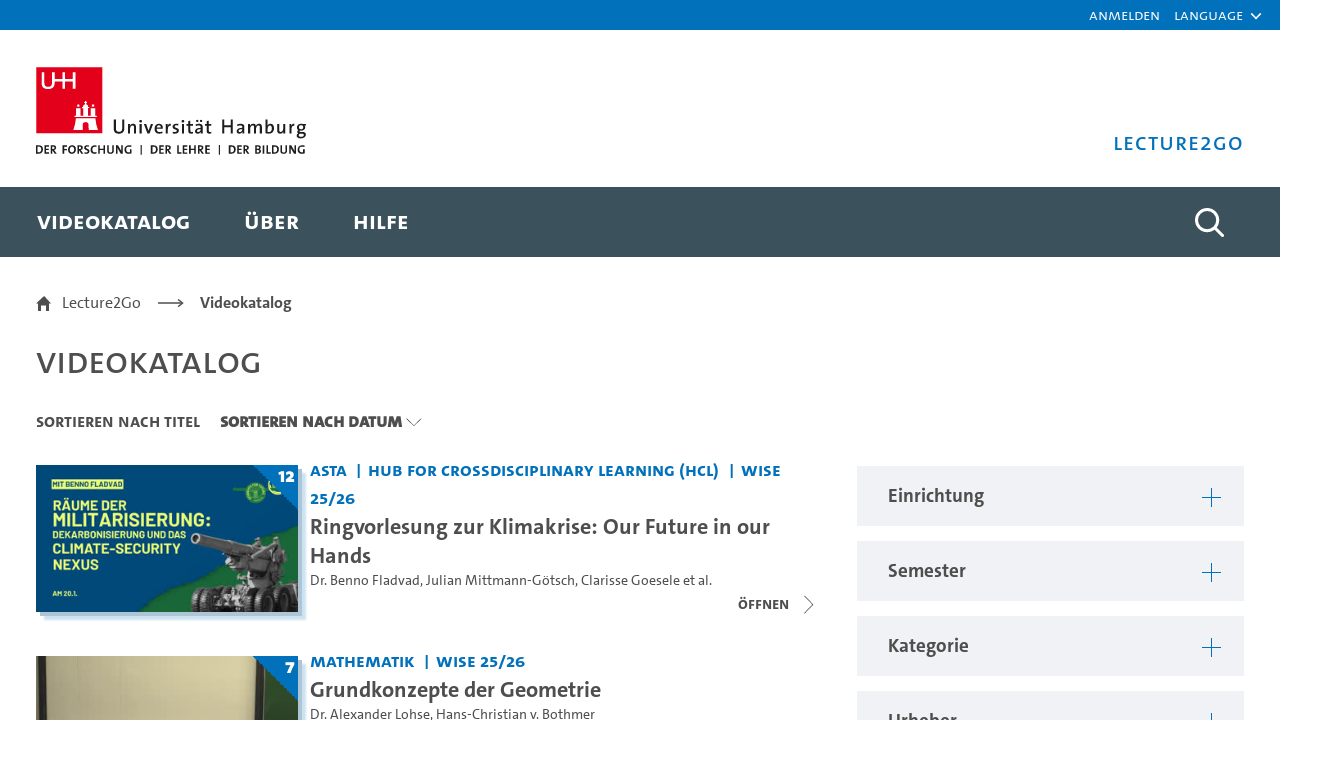

--- FILE ---
content_type: text/html;charset=UTF-8
request_url: https://lecture2go.uni-hamburg.de/l2go/-/get/0/0/0/18601/0/0/0/0/
body_size: 74440
content:
































	
		
			<!DOCTYPE html>


































































<html class="ltr" dir="ltr" lang="de-DE">

<head>
	<title>Videokatalog - Lecture2Go</title>

	<meta content="initial-scale=1.0, width=device-width" name="viewport" />
































<meta content="text/html; charset=UTF-8" http-equiv="content-type" />









<meta content="Alle öffentlichen Medien ansehen und recherchieren." lang="de-DE" name="description" />


<script type="importmap">{"imports":{"react-dom":"/o/frontend-js-react-web/__liferay__/exports/react-dom.js","@clayui/breadcrumb":"/o/frontend-taglib-clay/__liferay__/exports/@clayui$breadcrumb.js","@clayui/charts":"/o/frontend-taglib-clay/__liferay__/exports/@clayui$charts.js","@clayui/empty-state":"/o/frontend-taglib-clay/__liferay__/exports/@clayui$empty-state.js","react":"/o/frontend-js-react-web/__liferay__/exports/react.js","react-dom-16":"/o/frontend-js-react-web/__liferay__/exports/react-dom-16.js","@clayui/navigation-bar":"/o/frontend-taglib-clay/__liferay__/exports/@clayui$navigation-bar.js","@clayui/icon":"/o/frontend-taglib-clay/__liferay__/exports/@clayui$icon.js","@clayui/table":"/o/frontend-taglib-clay/__liferay__/exports/@clayui$table.js","@clayui/slider":"/o/frontend-taglib-clay/__liferay__/exports/@clayui$slider.js","@clayui/multi-select":"/o/frontend-taglib-clay/__liferay__/exports/@clayui$multi-select.js","@clayui/nav":"/o/frontend-taglib-clay/__liferay__/exports/@clayui$nav.js","@clayui/provider":"/o/frontend-taglib-clay/__liferay__/exports/@clayui$provider.js","@clayui/panel":"/o/frontend-taglib-clay/__liferay__/exports/@clayui$panel.js","@clayui/list":"/o/frontend-taglib-clay/__liferay__/exports/@clayui$list.js","@clayui/date-picker":"/o/frontend-taglib-clay/__liferay__/exports/@clayui$date-picker.js","@clayui/label":"/o/frontend-taglib-clay/__liferay__/exports/@clayui$label.js","@liferay/frontend-js-api/data-set":"/o/frontend-js-dependencies-web/__liferay__/exports/@liferay$js-api$data-set.js","@clayui/core":"/o/frontend-taglib-clay/__liferay__/exports/@clayui$core.js","@clayui/pagination-bar":"/o/frontend-taglib-clay/__liferay__/exports/@clayui$pagination-bar.js","@clayui/layout":"/o/frontend-taglib-clay/__liferay__/exports/@clayui$layout.js","@clayui/multi-step-nav":"/o/frontend-taglib-clay/__liferay__/exports/@clayui$multi-step-nav.js","@liferay/frontend-js-api":"/o/frontend-js-dependencies-web/__liferay__/exports/@liferay$js-api.js","@clayui/toolbar":"/o/frontend-taglib-clay/__liferay__/exports/@clayui$toolbar.js","@clayui/badge":"/o/frontend-taglib-clay/__liferay__/exports/@clayui$badge.js","react-dom-18":"/o/frontend-js-react-web/__liferay__/exports/react-dom-18.js","@clayui/link":"/o/frontend-taglib-clay/__liferay__/exports/@clayui$link.js","@clayui/card":"/o/frontend-taglib-clay/__liferay__/exports/@clayui$card.js","@clayui/tooltip":"/o/frontend-taglib-clay/__liferay__/exports/@clayui$tooltip.js","@clayui/button":"/o/frontend-taglib-clay/__liferay__/exports/@clayui$button.js","@clayui/tabs":"/o/frontend-taglib-clay/__liferay__/exports/@clayui$tabs.js","@clayui/sticker":"/o/frontend-taglib-clay/__liferay__/exports/@clayui$sticker.js","@clayui/form":"/o/frontend-taglib-clay/__liferay__/exports/@clayui$form.js","@clayui/popover":"/o/frontend-taglib-clay/__liferay__/exports/@clayui$popover.js","@clayui/shared":"/o/frontend-taglib-clay/__liferay__/exports/@clayui$shared.js","@clayui/localized-input":"/o/frontend-taglib-clay/__liferay__/exports/@clayui$localized-input.js","@clayui/modal":"/o/frontend-taglib-clay/__liferay__/exports/@clayui$modal.js","@clayui/color-picker":"/o/frontend-taglib-clay/__liferay__/exports/@clayui$color-picker.js","@clayui/pagination":"/o/frontend-taglib-clay/__liferay__/exports/@clayui$pagination.js","@clayui/autocomplete":"/o/frontend-taglib-clay/__liferay__/exports/@clayui$autocomplete.js","@clayui/management-toolbar":"/o/frontend-taglib-clay/__liferay__/exports/@clayui$management-toolbar.js","@clayui/time-picker":"/o/frontend-taglib-clay/__liferay__/exports/@clayui$time-picker.js","@clayui/upper-toolbar":"/o/frontend-taglib-clay/__liferay__/exports/@clayui$upper-toolbar.js","@clayui/loading-indicator":"/o/frontend-taglib-clay/__liferay__/exports/@clayui$loading-indicator.js","@clayui/drop-down":"/o/frontend-taglib-clay/__liferay__/exports/@clayui$drop-down.js","@clayui/data-provider":"/o/frontend-taglib-clay/__liferay__/exports/@clayui$data-provider.js","@liferay/language/":"/o/js/language/","@clayui/css":"/o/frontend-taglib-clay/__liferay__/exports/@clayui$css.js","@clayui/alert":"/o/frontend-taglib-clay/__liferay__/exports/@clayui$alert.js","@clayui/progress-bar":"/o/frontend-taglib-clay/__liferay__/exports/@clayui$progress-bar.js","react-16":"/o/frontend-js-react-web/__liferay__/exports/react-16.js","react-18":"/o/frontend-js-react-web/__liferay__/exports/react-18.js"},"scopes":{}}</script><script data-senna-track="temporary">var Liferay = window.Liferay || {};Liferay.Icons = Liferay.Icons || {};Liferay.Icons.controlPanelSpritemap = 'https://lecture2go.uni-hamburg.de/o/admin-theme/images/clay/icons.svg'; Liferay.Icons.spritemap = 'https://lecture2go.uni-hamburg.de/o/de.uhh.l2g.themes.uhhci/images/clay/icons.svg';</script>
<script data-senna-track="permanent" src="/combo?browserId=chrome&minifierType=js&languageId=de_DE&t=1768453694745&/o/frontend-js-jquery-web/jquery/jquery.min.js&/o/frontend-js-jquery-web/jquery/init.js&/o/frontend-js-jquery-web/jquery/ajax.js&/o/frontend-js-jquery-web/jquery/bootstrap.bundle.min.js&/o/frontend-js-jquery-web/jquery/collapsible_search.js&/o/frontend-js-jquery-web/jquery/fm.js&/o/frontend-js-jquery-web/jquery/form.js&/o/frontend-js-jquery-web/jquery/popper.min.js&/o/frontend-js-jquery-web/jquery/side_navigation.js" type="text/javascript"></script>
<script data-senna-track="permanent" type="text/javascript">window.Liferay = window.Liferay || {}; window.Liferay.CSP = {nonce: ''};</script>
<link data-senna-track="temporary" href="https://lecture2go.uni-hamburg.de/l2go/-/get/0/0/0/18601/0/0/0/0/" rel="canonical" />
<link data-senna-track="temporary" href="https://lecture2go.uni-hamburg.de/en/l2go/-/get/0/0/0/18601/0/0/0/0/" hreflang="en-US" rel="alternate" />
<link data-senna-track="temporary" href="https://lecture2go.uni-hamburg.de/l2go/-/get/0/0/0/18601/0/0/0/0/" hreflang="de-DE" rel="alternate" />
<link data-senna-track="temporary" href="https://lecture2go.uni-hamburg.de/l2go/-/get/0/0/0/18601/0/0/0/0/" hreflang="x-default" rel="alternate" />
<meta property="og:description" content="Alle öffentlichen Medien ansehen und recherchieren.">
<meta property="og:locale" content="de_DE">
<meta property="og:locale:alternate" content="de_DE">
<meta property="og:locale:alternate" content="en_US">
<meta property="og:site_name" content="Lecture2Go">
<meta property="og:title" content="Videokatalog - Lecture2Go">
<meta property="og:type" content="website">
<meta property="og:url" content="https://lecture2go.uni-hamburg.de/l2go/-/get/0/0/0/18601/0/0/0/0/">


<link href="https://lecture2go.uni-hamburg.de/o/de.uhh.l2g.themes.uhhci/images/favicon.ico" rel="apple-touch-icon" />
<link href="https://lecture2go.uni-hamburg.de/o/de.uhh.l2g.themes.uhhci/images/favicon.ico" rel="icon" />



<link class="lfr-css-file" data-senna-track="temporary" href="https://lecture2go.uni-hamburg.de/o/de.uhh.l2g.themes.uhhci/css/clay.css?browserId=chrome&amp;themeId=deuhhl2gthemesuhhci_WAR_deuhhl2gthemesuhhci&amp;minifierType=css&amp;languageId=de_DE&amp;t=1747301194000" id="liferayAUICSS" rel="stylesheet" type="text/css" />









	<link href="/combo?browserId=chrome&amp;minifierType=css&amp;themeId=deuhhl2gthemesuhhci_WAR_deuhhl2gthemesuhhci&amp;languageId=de_DE&amp;Login_INSTANCE_GlobalLogin:%2Fo%2Fde.uhh.l2g.plugins.guest.login%2Fcss%2Fmain.css&amp;%2Fo%2Fde.uhh.l2g.plugins-api%2Fplayer%2Fvideo-js-8.19.1-plugins%2Fchapter-markers%2Fchapter-markers.css&amp;%2Fo%2Fde.uhh.l2g.plugins-api%2Fplayer%2Fvideo-js-8.19.1-plugins%2Foverlay%2Fvideojs-overlay.css&amp;%2Fo%2Fde.uhh.l2g.plugins-api%2Fplayer%2Fvideo-js-8.19.1%2Fvideo-js.css&amp;Popup:%2Fo%2Fde.uhh.l2g.plugins.popup%2Fcss%2Fmain.css&amp;com_liferay_commerce_product_asset_categories_navigation_web_internal_portlet_CPAssetCategoriesNavigationPortlet_INSTANCE_cpAssetCategoriesNavigationPortlet_navigation_menu:%2Fo%2Fcommerce-product-asset-categories-navigation-web%2Fcss%2Fmain.css&amp;com_liferay_portal_search_web_search_bar_portlet_SearchBarPortlet_INSTANCE_templateSearch:%2Fo%2Fportal-search-web%2Fcss%2Fmain.css&amp;com_liferay_product_navigation_product_menu_web_portlet_ProductMenuPortlet:%2Fo%2Fproduct-navigation-product-menu-web%2Fcss%2Fmain.css&amp;com_liferay_product_navigation_user_personal_bar_web_portlet_ProductNavigationUserPersonalBarPortlet:%2Fo%2Fproduct-navigation-user-personal-bar-web%2Fcss%2Fmain.css&amp;com_liferay_site_navigation_menu_web_portlet_SiteNavigationMenuPortlet:%2Fo%2Fsite-navigation-menu-web%2Fcss%2Fmain.css&amp;t=1765459506000" rel="stylesheet" type="text/css"
 data-senna-track="temporary" id="6359e9e7" />








<script type="text/javascript" data-senna-track="temporary">
	// <![CDATA[
		var Liferay = Liferay || {};

		Liferay.Browser = {
			acceptsGzip: function () {
				return true;
			},

			

			getMajorVersion: function () {
				return 131.0;
			},

			getRevision: function () {
				return '537.36';
			},
			getVersion: function () {
				return '131.0';
			},

			

			isAir: function () {
				return false;
			},
			isChrome: function () {
				return true;
			},
			isEdge: function () {
				return false;
			},
			isFirefox: function () {
				return false;
			},
			isGecko: function () {
				return true;
			},
			isIe: function () {
				return false;
			},
			isIphone: function () {
				return false;
			},
			isLinux: function () {
				return false;
			},
			isMac: function () {
				return true;
			},
			isMobile: function () {
				return false;
			},
			isMozilla: function () {
				return false;
			},
			isOpera: function () {
				return false;
			},
			isRtf: function () {
				return true;
			},
			isSafari: function () {
				return true;
			},
			isSun: function () {
				return false;
			},
			isWebKit: function () {
				return true;
			},
			isWindows: function () {
				return false;
			}
		};

		Liferay.Data = Liferay.Data || {};

		Liferay.Data.ICONS_INLINE_SVG = true;

		Liferay.Data.NAV_SELECTOR = '#navigation';

		Liferay.Data.NAV_SELECTOR_MOBILE = '#navigationCollapse';

		Liferay.Data.isCustomizationView = function () {
			return false;
		};

		Liferay.Data.notices = [
			
		];

		(function () {
			var available = {};

			var direction = {};

			

				available['de_DE'] = 'Deutsch\x20\x28Deutschland\x29';
				direction['de_DE'] = 'ltr';

			

				available['en_US'] = 'Englisch\x20\x28Vereinigte\x20Staaten\x29';
				direction['en_US'] = 'ltr';

			

			let _cache = {};

			if (Liferay && Liferay.Language && Liferay.Language._cache) {
				_cache = Liferay.Language._cache;
			}

			Liferay.Language = {
				_cache,
				available,
				direction,
				get: function(key) {
					let value = Liferay.Language._cache[key];

					if (value === undefined) {
						value = key;
					}

					return value;
				}
			};
		})();

		var featureFlags = {"LPD-10964":false,"LPD-37927":false,"LPD-10889":false,"LPS-193884":false,"LPD-30371":false,"LPD-36719":false,"LPD-11131":true,"LPS-178642":false,"LPS-193005":false,"LPD-31789":false,"LPD-10562":false,"LPD-11212":false,"COMMERCE-8087":false,"LPD-39304":true,"LPD-13311":true,"LRAC-10757":false,"LPD-35941":false,"LPS-180090":false,"LPS-178052":false,"LPD-21414":false,"LPS-185892":false,"LPS-186620":false,"LPD-40533":true,"LPD-40534":true,"LPS-184404":false,"LPD-40530":true,"LPD-20640":false,"LPS-198183":false,"LPD-38869":false,"LPD-35678":false,"LPD-6378":false,"LPS-153714":false,"LPD-11848":false,"LPS-170670":false,"LPD-7822":false,"LPS-169981":false,"LPD-21926":false,"LPS-177027":false,"LPD-37531":false,"LPD-11003":false,"LPD-36446":false,"LPD-39437":false,"LPS-135430":false,"LPD-20556":false,"LPS-134060":false,"LPS-164563":false,"LPD-32050":false,"LPS-122920":false,"LPS-199086":false,"LPD-35128":false,"LPD-10588":false,"LPD-13778":true,"LPD-11313":false,"LPD-6368":false,"LPD-34594":false,"LPS-202104":false,"LPD-19955":false,"LPD-35443":false,"LPD-39967":false,"LPD-11235":false,"LPD-11232":false,"LPS-196935":true,"LPD-43542":false,"LPS-176691":false,"LPS-197909":false,"LPD-29516":false,"COMMERCE-8949":false,"LPD-11228":false,"LPS-153813":false,"LPD-17809":false,"COMMERCE-13024":false,"LPS-165482":false,"LPS-193551":false,"LPS-197477":false,"LPS-174816":false,"LPS-186360":false,"LPD-30204":false,"LPD-32867":false,"LPS-153332":false,"LPD-35013":true,"LPS-179669":false,"LPS-174417":false,"LPD-44091":false,"LPD-31212":false,"LPD-18221":false,"LPS-155284":false,"LRAC-15017":false,"LPD-19870":false,"LPS-200108":false,"LPD-20131":false,"LPS-159643":false,"LPS-129412":false,"LPS-169837":false,"LPD-20379":false};

		Liferay.FeatureFlags = Object.keys(featureFlags).reduce(
			(acc, key) => ({
				...acc, [key]: featureFlags[key] === 'true' || featureFlags[key] === true
			}), {}
		);

		Liferay.PortletKeys = {
			DOCUMENT_LIBRARY: 'com_liferay_document_library_web_portlet_DLPortlet',
			DYNAMIC_DATA_MAPPING: 'com_liferay_dynamic_data_mapping_web_portlet_DDMPortlet',
			ITEM_SELECTOR: 'com_liferay_item_selector_web_portlet_ItemSelectorPortlet'
		};

		Liferay.PropsValues = {
			JAVASCRIPT_SINGLE_PAGE_APPLICATION_TIMEOUT: 0,
			UPLOAD_SERVLET_REQUEST_IMPL_MAX_SIZE: 5368709120
		};

		Liferay.ThemeDisplay = {

			

			
				getLayoutId: function () {
					return '2';
				},

				

				getLayoutRelativeControlPanelURL: function () {
					return '/group/vod/~/control_panel/manage';
				},

				getLayoutRelativeURL: function () {
					return '/l2go';
				},
				getLayoutURL: function () {
					return 'https://lecture2go.uni-hamburg.de/l2go';
				},
				getParentLayoutId: function () {
					return '0';
				},
				isControlPanel: function () {
					return false;
				},
				isPrivateLayout: function () {
					return 'false';
				},
				isVirtualLayout: function () {
					return false;
				},
			

			getBCP47LanguageId: function () {
				return 'de-DE';
			},
			getCanonicalURL: function () {

				

				return 'https\x3a\x2f\x2flecture2go\x2euni-hamburg\x2ede\x2fl2go\x2f-\x2fget\x2f0\x2f0\x2f0\x2f18601\x2f0\x2f0\x2f0\x2f0\x2f';
			},
			getCDNBaseURL: function () {
				return 'https://lecture2go.uni-hamburg.de';
			},
			getCDNDynamicResourcesHost: function () {
				return '';
			},
			getCDNHost: function () {
				return '';
			},
			getCompanyGroupId: function () {
				return '20195';
			},
			getCompanyId: function () {
				return '20155';
			},
			getDefaultLanguageId: function () {
				return 'de_DE';
			},
			getDoAsUserIdEncoded: function () {
				return '';
			},
			getLanguageId: function () {
				return 'de_DE';
			},
			getParentGroupId: function () {
				return '20182';
			},
			getPathContext: function () {
				return '';
			},
			getPathImage: function () {
				return '/image';
			},
			getPathJavaScript: function () {
				return '/o/frontend-js-web';
			},
			getPathMain: function () {
				return '/c';
			},
			getPathThemeImages: function () {
				return 'https://lecture2go.uni-hamburg.de/o/de.uhh.l2g.themes.uhhci/images';
			},
			getPathThemeRoot: function () {
				return '/o/de.uhh.l2g.themes.uhhci';
			},
			getPlid: function () {
				return '20526';
			},
			getPortalURL: function () {
				return 'https://lecture2go.uni-hamburg.de';
			},
			getRealUserId: function () {
				return '20159';
			},
			getRemoteAddr: function () {
				return '18.117.121.198';
			},
			getRemoteHost: function () {
				return '18.117.121.198';
			},
			getScopeGroupId: function () {
				return '20182';
			},
			getScopeGroupIdOrLiveGroupId: function () {
				return '20182';
			},
			getSessionId: function () {
				return '';
			},
			getSiteAdminURL: function () {
				return 'https://lecture2go.uni-hamburg.de/group/vod/~/control_panel/manage?p_p_lifecycle=0&p_p_state=maximized&p_p_mode=view';
			},
			getSiteGroupId: function () {
				return '20182';
			},
			getTimeZone: function() {
				return 'Europe/Paris';
			},
			getURLControlPanel: function() {
				return '/group/control_panel?refererPlid=20526';
			},
			getURLHome: function () {
				return 'https\x3a\x2f\x2flecture2go\x2euni-hamburg\x2ede\x2fweb\x2fvod\x2fl2gos';
			},
			getUserEmailAddress: function () {
				return '';
			},
			getUserId: function () {
				return '20159';
			},
			getUserName: function () {
				return '';
			},
			isAddSessionIdToURL: function () {
				return false;
			},
			isImpersonated: function () {
				return false;
			},
			isSignedIn: function () {
				return false;
			},

			isStagedPortlet: function () {
				
					
						return false;
					
				
			},

			isStateExclusive: function () {
				return false;
			},
			isStateMaximized: function () {
				return false;
			},
			isStatePopUp: function () {
				return false;
			}
		};

		var themeDisplay = Liferay.ThemeDisplay;

		Liferay.AUI = {

			

			getCombine: function () {
				return true;
			},
			getComboPath: function () {
				return '/combo/?browserId=chrome&minifierType=&languageId=de_DE&t=1745403644266&';
			},
			getDateFormat: function () {
				return '%d.%m.%Y';
			},
			getEditorCKEditorPath: function () {
				return '/o/frontend-editor-ckeditor-web';
			},
			getFilter: function () {
				var filter = 'raw';

				
					
						filter = 'min';
					
					

				return filter;
			},
			getFilterConfig: function () {
				var instance = this;

				var filterConfig = null;

				if (!instance.getCombine()) {
					filterConfig = {
						replaceStr: '.js' + instance.getStaticResourceURLParams(),
						searchExp: '\\.js$'
					};
				}

				return filterConfig;
			},
			getJavaScriptRootPath: function () {
				return '/o/frontend-js-web';
			},
			getPortletRootPath: function () {
				return '/html/portlet';
			},
			getStaticResourceURLParams: function () {
				return '?browserId=chrome&minifierType=&languageId=de_DE&t=1745403644266';
			}
		};

		Liferay.authToken = 'Ij9zrnCk';

		

		Liferay.currentURL = '\x2fl2go\x2f-\x2fget\x2f0\x2f0\x2f0\x2f18601\x2f0\x2f0\x2f0\x2f0\x2f';
		Liferay.currentURLEncoded = '\x252Fl2go\x252F-\x252Fget\x252F0\x252F0\x252F0\x252F18601\x252F0\x252F0\x252F0\x252F0\x252F';
	// ]]>
</script>

<script data-senna-track="temporary" type="text/javascript">window.__CONFIG__= {basePath: '',combine: true, defaultURLParams: null, explainResolutions: false, exposeGlobal: false, logLevel: 'warn', moduleType: 'module', namespace:'Liferay', nonce: '', reportMismatchedAnonymousModules: 'warn', resolvePath: '/o/js_resolve_modules', url: '/combo/?browserId=chrome&minifierType=js&languageId=de_DE&t=1745403644266&', waitTimeout: 60000};</script><script data-senna-track="permanent" src="/o/frontend-js-loader-modules-extender/loader.js?&mac=9WaMmhziBCkScHZwrrVcOR7VZF4=&browserId=chrome&languageId=de_DE&minifierType=js" type="text/javascript"></script><script data-senna-track="permanent" src="/combo?browserId=chrome&minifierType=js&languageId=de_DE&t=1745403644266&/o/frontend-js-aui-web/aui/aui/aui-min.js&/o/frontend-js-aui-web/liferay/modules.js&/o/frontend-js-aui-web/liferay/aui_sandbox.js&/o/frontend-js-aui-web/aui/attribute-base/attribute-base-min.js&/o/frontend-js-aui-web/aui/attribute-complex/attribute-complex-min.js&/o/frontend-js-aui-web/aui/attribute-core/attribute-core-min.js&/o/frontend-js-aui-web/aui/attribute-observable/attribute-observable-min.js&/o/frontend-js-aui-web/aui/attribute-extras/attribute-extras-min.js&/o/frontend-js-aui-web/aui/event-custom-base/event-custom-base-min.js&/o/frontend-js-aui-web/aui/event-custom-complex/event-custom-complex-min.js&/o/frontend-js-aui-web/aui/oop/oop-min.js&/o/frontend-js-aui-web/aui/aui-base-lang/aui-base-lang-min.js&/o/frontend-js-aui-web/liferay/dependency.js&/o/frontend-js-aui-web/liferay/util.js&/o/frontend-js-web/liferay/dom_task_runner.js&/o/frontend-js-web/liferay/events.js&/o/frontend-js-web/liferay/lazy_load.js&/o/frontend-js-web/liferay/liferay.js&/o/frontend-js-web/liferay/global.bundle.js&/o/frontend-js-web/liferay/portlet.js&/o/frontend-js-web/liferay/workflow.js&/o/oauth2-provider-web/js/liferay.js" type="text/javascript"></script>
<script data-senna-track="temporary" type="text/javascript">window.Liferay = Liferay || {}; window.Liferay.OAuth2 = {getAuthorizeURL: function() {return 'https://lecture2go.uni-hamburg.de/o/oauth2/authorize';}, getBuiltInRedirectURL: function() {return 'https://lecture2go.uni-hamburg.de/o/oauth2/redirect';}, getIntrospectURL: function() { return 'https://lecture2go.uni-hamburg.de/o/oauth2/introspect';}, getTokenURL: function() {return 'https://lecture2go.uni-hamburg.de/o/oauth2/token';}, getUserAgentApplication: function(externalReferenceCode) {return Liferay.OAuth2._userAgentApplications[externalReferenceCode];}, _userAgentApplications: {}}</script><script data-senna-track="temporary" type="text/javascript">try {var MODULE_MAIN='@liferay/frontend-js-react-web@5.0.54/index';var MODULE_PATH='/o/frontend-js-react-web';/**
 * SPDX-FileCopyrightText: (c) 2000 Liferay, Inc. https://liferay.com
 * SPDX-License-Identifier: LGPL-2.1-or-later OR LicenseRef-Liferay-DXP-EULA-2.0.0-2023-06
 */

(function () {
	AUI().applyConfig({
		groups: {
			react: {

				// eslint-disable-next-line
				mainModule: MODULE_MAIN,
			},
		},
	});
})();
} catch(error) {console.error(error);}try {var MODULE_MAIN='@liferay/document-library-web@6.0.198/index';var MODULE_PATH='/o/document-library-web';/**
 * SPDX-FileCopyrightText: (c) 2000 Liferay, Inc. https://liferay.com
 * SPDX-License-Identifier: LGPL-2.1-or-later OR LicenseRef-Liferay-DXP-EULA-2.0.0-2023-06
 */

(function () {
	AUI().applyConfig({
		groups: {
			dl: {
				base: MODULE_PATH + '/js/legacy/',
				combine: Liferay.AUI.getCombine(),
				filter: Liferay.AUI.getFilterConfig(),
				modules: {
					'document-library-upload-component': {
						path: 'DocumentLibraryUpload.js',
						requires: [
							'aui-component',
							'aui-data-set-deprecated',
							'aui-overlay-manager-deprecated',
							'aui-overlay-mask-deprecated',
							'aui-parse-content',
							'aui-progressbar',
							'aui-template-deprecated',
							'liferay-search-container',
							'querystring-parse-simple',
							'uploader',
						],
					},
				},
				root: MODULE_PATH + '/js/legacy/',
			},
		},
	});
})();
} catch(error) {console.error(error);}try {var MODULE_MAIN='contacts-web@5.0.65/index';var MODULE_PATH='/o/contacts-web';/**
 * SPDX-FileCopyrightText: (c) 2000 Liferay, Inc. https://liferay.com
 * SPDX-License-Identifier: LGPL-2.1-or-later OR LicenseRef-Liferay-DXP-EULA-2.0.0-2023-06
 */

(function () {
	AUI().applyConfig({
		groups: {
			contactscenter: {
				base: MODULE_PATH + '/js/legacy/',
				combine: Liferay.AUI.getCombine(),
				filter: Liferay.AUI.getFilterConfig(),
				modules: {
					'liferay-contacts-center': {
						path: 'main.js',
						requires: [
							'aui-io-plugin-deprecated',
							'aui-toolbar',
							'autocomplete-base',
							'datasource-io',
							'json-parse',
							'liferay-portlet-base',
							'liferay-util-window',
						],
					},
				},
				root: MODULE_PATH + '/js/legacy/',
			},
		},
	});
})();
} catch(error) {console.error(error);}try {var MODULE_MAIN='portal-search-web@6.0.148/index';var MODULE_PATH='/o/portal-search-web';/**
 * SPDX-FileCopyrightText: (c) 2000 Liferay, Inc. https://liferay.com
 * SPDX-License-Identifier: LGPL-2.1-or-later OR LicenseRef-Liferay-DXP-EULA-2.0.0-2023-06
 */

(function () {
	AUI().applyConfig({
		groups: {
			search: {
				base: MODULE_PATH + '/js/',
				combine: Liferay.AUI.getCombine(),
				filter: Liferay.AUI.getFilterConfig(),
				modules: {
					'liferay-search-custom-range-facet': {
						path: 'custom_range_facet.js',
						requires: ['aui-form-validator'],
					},
				},
				root: MODULE_PATH + '/js/',
			},
		},
	});
})();
} catch(error) {console.error(error);}try {var MODULE_MAIN='calendar-web@5.0.105/index';var MODULE_PATH='/o/calendar-web';/**
 * SPDX-FileCopyrightText: (c) 2000 Liferay, Inc. https://liferay.com
 * SPDX-License-Identifier: LGPL-2.1-or-later OR LicenseRef-Liferay-DXP-EULA-2.0.0-2023-06
 */

(function () {
	AUI().applyConfig({
		groups: {
			calendar: {
				base: MODULE_PATH + '/js/legacy/',
				combine: Liferay.AUI.getCombine(),
				filter: Liferay.AUI.getFilterConfig(),
				modules: {
					'liferay-calendar-a11y': {
						path: 'calendar_a11y.js',
						requires: ['calendar'],
					},
					'liferay-calendar-container': {
						path: 'calendar_container.js',
						requires: [
							'aui-alert',
							'aui-base',
							'aui-component',
							'liferay-portlet-base',
						],
					},
					'liferay-calendar-date-picker-sanitizer': {
						path: 'date_picker_sanitizer.js',
						requires: ['aui-base'],
					},
					'liferay-calendar-interval-selector': {
						path: 'interval_selector.js',
						requires: ['aui-base', 'liferay-portlet-base'],
					},
					'liferay-calendar-interval-selector-scheduler-event-link': {
						path: 'interval_selector_scheduler_event_link.js',
						requires: ['aui-base', 'liferay-portlet-base'],
					},
					'liferay-calendar-list': {
						path: 'calendar_list.js',
						requires: [
							'aui-template-deprecated',
							'liferay-scheduler',
						],
					},
					'liferay-calendar-message-util': {
						path: 'message_util.js',
						requires: ['liferay-util-window'],
					},
					'liferay-calendar-recurrence-converter': {
						path: 'recurrence_converter.js',
						requires: [],
					},
					'liferay-calendar-recurrence-dialog': {
						path: 'recurrence.js',
						requires: [
							'aui-base',
							'liferay-calendar-recurrence-util',
						],
					},
					'liferay-calendar-recurrence-util': {
						path: 'recurrence_util.js',
						requires: ['aui-base', 'liferay-util-window'],
					},
					'liferay-calendar-reminders': {
						path: 'calendar_reminders.js',
						requires: ['aui-base'],
					},
					'liferay-calendar-remote-services': {
						path: 'remote_services.js',
						requires: [
							'aui-base',
							'aui-component',
							'liferay-calendar-util',
							'liferay-portlet-base',
						],
					},
					'liferay-calendar-session-listener': {
						path: 'session_listener.js',
						requires: ['aui-base', 'liferay-scheduler'],
					},
					'liferay-calendar-simple-color-picker': {
						path: 'simple_color_picker.js',
						requires: ['aui-base', 'aui-template-deprecated'],
					},
					'liferay-calendar-simple-menu': {
						path: 'simple_menu.js',
						requires: [
							'aui-base',
							'aui-template-deprecated',
							'event-outside',
							'event-touch',
							'widget-modality',
							'widget-position',
							'widget-position-align',
							'widget-position-constrain',
							'widget-stack',
							'widget-stdmod',
						],
					},
					'liferay-calendar-util': {
						path: 'calendar_util.js',
						requires: [
							'aui-datatype',
							'aui-io',
							'aui-scheduler',
							'aui-toolbar',
							'autocomplete',
							'autocomplete-highlighters',
						],
					},
					'liferay-scheduler': {
						path: 'scheduler.js',
						requires: [
							'async-queue',
							'aui-datatype',
							'aui-scheduler',
							'dd-plugin',
							'liferay-calendar-a11y',
							'liferay-calendar-message-util',
							'liferay-calendar-recurrence-converter',
							'liferay-calendar-recurrence-util',
							'liferay-calendar-util',
							'liferay-scheduler-event-recorder',
							'liferay-scheduler-models',
							'promise',
							'resize-plugin',
						],
					},
					'liferay-scheduler-event-recorder': {
						path: 'scheduler_event_recorder.js',
						requires: [
							'dd-plugin',
							'liferay-calendar-util',
							'resize-plugin',
						],
					},
					'liferay-scheduler-models': {
						path: 'scheduler_models.js',
						requires: [
							'aui-datatype',
							'dd-plugin',
							'liferay-calendar-util',
						],
					},
				},
				root: MODULE_PATH + '/js/legacy/',
			},
		},
	});
})();
} catch(error) {console.error(error);}try {var MODULE_MAIN='dynamic-data-mapping-web@5.0.115/index';var MODULE_PATH='/o/dynamic-data-mapping-web';/**
 * SPDX-FileCopyrightText: (c) 2000 Liferay, Inc. https://liferay.com
 * SPDX-License-Identifier: LGPL-2.1-or-later OR LicenseRef-Liferay-DXP-EULA-2.0.0-2023-06
 */

(function () {
	const LiferayAUI = Liferay.AUI;

	AUI().applyConfig({
		groups: {
			ddm: {
				base: MODULE_PATH + '/js/legacy/',
				combine: Liferay.AUI.getCombine(),
				filter: LiferayAUI.getFilterConfig(),
				modules: {
					'liferay-ddm-form': {
						path: 'ddm_form.js',
						requires: [
							'aui-base',
							'aui-datatable',
							'aui-datatype',
							'aui-image-viewer',
							'aui-parse-content',
							'aui-set',
							'aui-sortable-list',
							'json',
							'liferay-form',
							'liferay-map-base',
							'liferay-translation-manager',
							'liferay-util-window',
						],
					},
					'liferay-portlet-dynamic-data-mapping': {
						condition: {
							trigger: 'liferay-document-library',
						},
						path: 'main.js',
						requires: [
							'arraysort',
							'aui-form-builder-deprecated',
							'aui-form-validator',
							'aui-map',
							'aui-text-unicode',
							'json',
							'liferay-menu',
							'liferay-translation-manager',
							'liferay-util-window',
							'text',
						],
					},
					'liferay-portlet-dynamic-data-mapping-custom-fields': {
						condition: {
							trigger: 'liferay-document-library',
						},
						path: 'custom_fields.js',
						requires: ['liferay-portlet-dynamic-data-mapping'],
					},
				},
				root: MODULE_PATH + '/js/legacy/',
			},
		},
	});
})();
} catch(error) {console.error(error);}try {var MODULE_MAIN='exportimport-web@5.0.100/index';var MODULE_PATH='/o/exportimport-web';/**
 * SPDX-FileCopyrightText: (c) 2000 Liferay, Inc. https://liferay.com
 * SPDX-License-Identifier: LGPL-2.1-or-later OR LicenseRef-Liferay-DXP-EULA-2.0.0-2023-06
 */

(function () {
	AUI().applyConfig({
		groups: {
			exportimportweb: {
				base: MODULE_PATH + '/js/legacy/',
				combine: Liferay.AUI.getCombine(),
				filter: Liferay.AUI.getFilterConfig(),
				modules: {
					'liferay-export-import-export-import': {
						path: 'main.js',
						requires: [
							'aui-datatype',
							'aui-dialog-iframe-deprecated',
							'aui-modal',
							'aui-parse-content',
							'aui-toggler',
							'liferay-portlet-base',
							'liferay-util-window',
						],
					},
				},
				root: MODULE_PATH + '/js/legacy/',
			},
		},
	});
})();
} catch(error) {console.error(error);}try {var MODULE_MAIN='frontend-editor-alloyeditor-web@5.0.56/index';var MODULE_PATH='/o/frontend-editor-alloyeditor-web';/**
 * SPDX-FileCopyrightText: (c) 2000 Liferay, Inc. https://liferay.com
 * SPDX-License-Identifier: LGPL-2.1-or-later OR LicenseRef-Liferay-DXP-EULA-2.0.0-2023-06
 */

(function () {
	AUI().applyConfig({
		groups: {
			alloyeditor: {
				base: MODULE_PATH + '/js/legacy/',
				combine: Liferay.AUI.getCombine(),
				filter: Liferay.AUI.getFilterConfig(),
				modules: {
					'liferay-alloy-editor': {
						path: 'alloyeditor.js',
						requires: [
							'aui-component',
							'liferay-portlet-base',
							'timers',
						],
					},
					'liferay-alloy-editor-source': {
						path: 'alloyeditor_source.js',
						requires: [
							'aui-debounce',
							'liferay-fullscreen-source-editor',
							'liferay-source-editor',
							'plugin',
						],
					},
				},
				root: MODULE_PATH + '/js/legacy/',
			},
		},
	});
})();
} catch(error) {console.error(error);}try {var MODULE_MAIN='staging-processes-web@5.0.65/index';var MODULE_PATH='/o/staging-processes-web';/**
 * SPDX-FileCopyrightText: (c) 2000 Liferay, Inc. https://liferay.com
 * SPDX-License-Identifier: LGPL-2.1-or-later OR LicenseRef-Liferay-DXP-EULA-2.0.0-2023-06
 */

(function () {
	AUI().applyConfig({
		groups: {
			stagingprocessesweb: {
				base: MODULE_PATH + '/js/legacy/',
				combine: Liferay.AUI.getCombine(),
				filter: Liferay.AUI.getFilterConfig(),
				modules: {
					'liferay-staging-processes-export-import': {
						path: 'main.js',
						requires: [
							'aui-datatype',
							'aui-dialog-iframe-deprecated',
							'aui-modal',
							'aui-parse-content',
							'aui-toggler',
							'liferay-portlet-base',
							'liferay-util-window',
						],
					},
				},
				root: MODULE_PATH + '/js/legacy/',
			},
		},
	});
})();
} catch(error) {console.error(error);}try {var MODULE_MAIN='frontend-js-components-web@2.0.80/index';var MODULE_PATH='/o/frontend-js-components-web';/**
 * SPDX-FileCopyrightText: (c) 2000 Liferay, Inc. https://liferay.com
 * SPDX-License-Identifier: LGPL-2.1-or-later OR LicenseRef-Liferay-DXP-EULA-2.0.0-2023-06
 */

(function () {
	AUI().applyConfig({
		groups: {
			components: {

				// eslint-disable-next-line
				mainModule: MODULE_MAIN,
			},
		},
	});
})();
} catch(error) {console.error(error);}try {var MODULE_MAIN='@liferay/frontend-js-state-web@1.0.30/index';var MODULE_PATH='/o/frontend-js-state-web';/**
 * SPDX-FileCopyrightText: (c) 2000 Liferay, Inc. https://liferay.com
 * SPDX-License-Identifier: LGPL-2.1-or-later OR LicenseRef-Liferay-DXP-EULA-2.0.0-2023-06
 */

(function () {
	AUI().applyConfig({
		groups: {
			state: {

				// eslint-disable-next-line
				mainModule: MODULE_MAIN,
			},
		},
	});
})();
} catch(error) {console.error(error);}</script>




<script type="text/javascript" data-senna-track="temporary">
	// <![CDATA[
		
			
				
		

		
	// ]]>
</script>





	
		

			

			
		
	












	<script src="/combo?browserId=chrome&amp;minifierType=js&amp;themeId=deuhhl2gthemesuhhci_WAR_deuhhl2gthemesuhhci&amp;languageId=de_DE&amp;%2Fo%2Fde.uhh.l2g.plugins-api%2Fplayer%2FvideoPlayer.js&amp;%2Fo%2Fde.uhh.l2g.plugins-api%2Fplayer%2Fvideo-js-8.19.1%2Fvideo.min.js&amp;%2Fo%2Fde.uhh.l2g.plugins-api%2Fplayer%2Fvideo-js-8.19.1%2Flang%2Fde.js&amp;%2Fo%2Fde.uhh.l2g.plugins-api%2Fplayer%2Fvideo-js-8.19.1-plugins%2Fquality-levels%2Fvideojs-contrib-quality-levels.min.js&amp;%2Fo%2Fde.uhh.l2g.plugins-api%2Fplayer%2Fvideo-js-8.19.1-plugins%2Fquality-levels%2Fvideojs-hls-quality-selector.min.js&amp;%2Fo%2Fde.uhh.l2g.plugins-api%2Fplayer%2Fvideo-js-8.19.1-plugins%2Foffset%2Fvideojs-offset.min.js&amp;%2Fo%2Fde.uhh.l2g.plugins-api%2Fplayer%2Fvideo-js-8.19.1-plugins%2Foverlay%2Fvideojs-overlay.min.js&amp;%2Fo%2Fde.uhh.l2g.plugins-api%2Fplayer%2Fvideo-js-8.19.1-plugins%2Fvr%2Fvideojs-vr.min.js&amp;%2Fo%2Fde.uhh.l2g.plugins-api%2Fplayer%2Fvideo-js-8.19.1-plugins%2Fchapter-markers%2Fchapter-markers.js&amp;%2Fo%2Fde.uhh.l2g.plugins-api%2Fplayer%2Fvideo-js-8.19.1-plugins%2Fsign-track%2Fsign-track.js&amp;%2Fo%2Fde.uhh.l2g.plugins-api%2Fplayer%2Fvideo-js-8.19.1-plugins%2Flecture2go-button%2Flecture2go-button.js&amp;OpenAccessVideos:%2Fo%2Fde.uhh.l2g.plugins.guest.videos%2Fjs%2Fjquery.cookie.min.js&amp;OpenAccessVideos:%2Fo%2Fde.uhh.l2g.plugins.guest.videos%2Fjs%2Freadmore.min.js&amp;OpenAccessVideos:%2Fo%2Fde.uhh.l2g.plugins.guest.videos%2Fjs%2Fjquery.mark.min.js&amp;OpenAccessVideos:%2Fo%2Fde.uhh.l2g.plugins.guest.videos%2Fjs%2Fjquery.loadTemplate.min.js&amp;Popup:%2Fo%2Fde.uhh.l2g.plugins.popup%2Fjs%2Fpopups.js&amp;t=1765459506000" type="text/javascript" data-senna-track="temporary"></script>




















<link class="lfr-css-file" data-senna-track="temporary" href="https://lecture2go.uni-hamburg.de/o/de.uhh.l2g.themes.uhhci/css/main.css?browserId=chrome&amp;themeId=deuhhl2gthemesuhhci_WAR_deuhhl2gthemesuhhci&amp;minifierType=css&amp;languageId=de_DE&amp;t=1747301194000" id="liferayThemeCSS" rel="stylesheet" type="text/css" />








	<style data-senna-track="senna" type="text/css">

		

			

		

			

		

			

		

			

		

			

		

			

		

			

		

			

		

			

		

			

		

			

		

			

		

			

		

	</style>


<style data-senna-track="temporary" type="text/css">
</style>
<link data-senna-track="permanent" href="/o/frontend-js-aui-web/alloy_ui.css?&mac=favIEq7hPo8AEd6k+N5OVADEEls=&browserId=chrome&languageId=de_DE&minifierType=css&themeId=deuhhl2gthemesuhhci_WAR_deuhhl2gthemesuhhci" rel="stylesheet"></link>






<script type="text/javascript">
Liferay.on(
	'ddmFieldBlur', function(event) {
		if (window.Analytics) {
			Analytics.send(
				'fieldBlurred',
				'Form',
				{
					fieldName: event.fieldName,
					focusDuration: event.focusDuration,
					formId: event.formId,
					formPageTitle: event.formPageTitle,
					page: event.page,
					title: event.title
				}
			);
		}
	}
);

Liferay.on(
	'ddmFieldFocus', function(event) {
		if (window.Analytics) {
			Analytics.send(
				'fieldFocused',
				'Form',
				{
					fieldName: event.fieldName,
					formId: event.formId,
					formPageTitle: event.formPageTitle,
					page: event.page,
					title:event.title
				}
			);
		}
	}
);

Liferay.on(
	'ddmFormPageShow', function(event) {
		if (window.Analytics) {
			Analytics.send(
				'pageViewed',
				'Form',
				{
					formId: event.formId,
					formPageTitle: event.formPageTitle,
					page: event.page,
					title: event.title
				}
			);
		}
	}
);

Liferay.on(
	'ddmFormSubmit', function(event) {
		if (window.Analytics) {
			Analytics.send(
				'formSubmitted',
				'Form',
				{
					formId: event.formId,
					title: event.title
				}
			);
		}
	}
);

Liferay.on(
	'ddmFormView', function(event) {
		if (window.Analytics) {
			Analytics.send(
				'formViewed',
				'Form',
				{
					formId: event.formId,
					title: event.title
				}
			);
		}
	}
);

</script><script>

</script>









<script type="text/javascript" data-senna-track="temporary">
	if (window.Analytics) {
		window._com_liferay_document_library_analytics_isViewFileEntry = false;
	}
</script>






















		<script id="UHH-DOM" src="https://www.uni-hamburg.de/onTEAM/inc/dom/v5/insert.js"
				data-options='{
						"footer": {
							"info":{}
						}
				}'>
		</script>
</head>




<body class="chrome controls-visible  yui3-skin-sam guest-site signed-out public-page site">














































	<nav aria-label="Schnell-Links" class="bg-dark cadmin quick-access-nav text-center text-white" id="ozok_quickAccessNav">
		
			
				<ul class="list-unstyled mb-0">
					

					

						

							<li>
								
									
										
											<a class="d-block p-2 sr-only sr-only-focusable text-reset" href="#filterlist" id="ozok_yheb" onclick="null">
												Zu den Filtern
											</a>
										
									
								
							</li>

						

							<li>
								
									
										
											<a class="d-block p-2 sr-only sr-only-focusable text-reset" href="#navigation" id="ozok_ivoe" onclick="null">
												Zur Metanavigation
											</a>
										
									
								
							</li>

						

							<li>
								
									
										
											<a class="d-block p-2 sr-only sr-only-focusable text-reset" href="#navigationDesktop" id="ozok_cnwu" onclick="null">
												Zur Hauptnavigation
											</a>
										
									
								
							</li>

						

							<li>
								
									
										
											<a class="d-block p-2 sr-only sr-only-focusable text-reset" href="#desktopSearchContainer" id="ozok_mjht" onclick="null">
												Zur Suche
											</a>
										
									
								
							</li>

						

							<li>
								
									
										
											<a class="d-block p-2 sr-only sr-only-focusable text-reset" href="#main-content" id="ozok_nwzu" onclick="null">
												Zum Inhalt
											</a>
										
									
								
							</li>

						

							<li>
								
									
										
											<a class="d-block p-2 sr-only sr-only-focusable text-reset" href="#UHH_FOOTER" id="ozok_vpax" onclick="null">
												Zum Seitenfuss
											</a>
										
									
								
							</li>

						

					
				</ul>
			
		
	</nav>













































































<div class="pt-0" id="wrapper">
		<header id="banner">
			<div class="navbar navbar-expand-lg">
<script type="text/javascript" src="https://lecture2go.uni-hamburg.de/o/de.uhh.l2g.themes.uhhci/js/mediaquerysensor.min.js"></script>

	<div id="navigation" class="bg-primary-color autofit-row">
		<div class="container">
			<div id="navigationTitle" class="autofit-col">
				<a href="/">Universität Hamburg</a>
			</div>
			<div class="autofit-col autofit-col-expand"></div>
			<div id="login" class="autofit-col text-right ">






































































	

	<div class="portlet-boundary portlet-boundary_Login_  portlet-static portlet-static-end portlet-barebone  " id="p_p_id_Login_INSTANCE_GlobalLogin_">
		<span id="p_Login_INSTANCE_GlobalLogin"></span>




	

	
		
			


































	
		
<section class="portlet" id="portlet_Login_INSTANCE_GlobalLogin">


	<div class="portlet-content">


		
			<div class=" portlet-content-container">
				


	<div class="portlet-body">



	
		
			
				
					







































	

	








	

				

				
					
						


	

		













<div class="login">
	<a href="/c/portal/login">Anmelden</a>
</div>

	
	
					
				
			
		
	
	


	</div>

			</div>
		
	</div>
</section>
	

		
		







	</div>






			</div>			
			<div id="language" class="autofit-col text-right ">






































































	

	<div class="portlet-boundary portlet-boundary_LanguageSelector_  portlet-static portlet-static-end portlet-barebone  " id="p_p_id_LanguageSelector_INSTANCE_GlobalLanguageSelector_">
		<span id="p_LanguageSelector_INSTANCE_GlobalLanguageSelector"></span>




	

	
		
			


































	
		
<section class="portlet" id="portlet_LanguageSelector_INSTANCE_GlobalLanguageSelector">


	<div class="portlet-content">


		
			<div class=" portlet-content-container">
				


	<div class="portlet-body">



	
		
			
				
					







































	

	








	

				

				
					
						


	

		






























<div class="languageSelector">
	<a href="#" role="button" aria-expanded="false" aria-controls="_LanguageSelector_INSTANCE_GlobalLanguageSelector_languageFlyout">
		<span class="language">Language</span>
		<span class="currentLanguage">de</span>
	</a>
	<ul id="_LanguageSelector_INSTANCE_GlobalLanguageSelector_languageFlyout">
		
			<li>
				
				  
					 <a href='/c/portal/update_language?p_l_id=20526&redirect=%2Fl2go%2F-%2Fget%2F0%2F0%2F0%2F18601%2F0%2F0%2F0%2F0%2F&languageId=de_DE'>Deutsch</a>
				  
				  
				
			</li>
		
			<li>
				
				  
					 <a href='/c/portal/update_language?p_l_id=20526&redirect=%2Fl2go%2F-%2Fget%2F0%2F0%2F0%2F18601%2F0%2F0%2F0%2F0%2F&languageId=en_US'>English</a>
				  
				  
				
			</li>
		
	</ul>
</div>

	
	
					
				
			
		
	
	


	</div>

			</div>
		
	</div>
</section>
	

		
		







	</div>






			</div>
			<button id="search" aria-controls="mobileSearchCollapse" aria-expanded="true" aria-label="Toggle search" data-target="#mobileSearchCollapse" data-toggle="collapse">
				<span></span>
			</button>
			<button id="menu" aria-controls="navigationCollapse menuCover" aria-expanded="false" aria-label="Toggle navigation" data-target="#navigationCollapse, #menuCover" data-toggle="collapse">
				<span></span>
			</button>
		</div>
		<div class="autocompleteSearch collapse searchCollapse" id="mobileSearchCollapse" role="search">






































































	

	<div class="portlet-boundary portlet-boundary_AutocompleteSearch_  portlet-static portlet-static-end portlet-barebone  " id="p_p_id_AutocompleteSearch_INSTANCE_GlobalMobileSearch_">
		<span id="p_AutocompleteSearch_INSTANCE_GlobalMobileSearch"></span>




	

	
		
			


































	
		
<section class="portlet" id="portlet_AutocompleteSearch_INSTANCE_GlobalMobileSearch">


	<div class="portlet-content">


		
			<div class=" portlet-content-container">
				


	<div class="portlet-body">



	
		
			
				
					







































	

	








	

				

				
					
						


	

		





























    


<div style="display: none;" id="_AutocompleteSearch_INSTANCE_GlobalMobileSearch_findVideosURL">https://lecture2go.uni-hamburg.de/l2go?p_p_id=AutocompleteSearch_INSTANCE_GlobalMobileSearch&p_p_lifecycle=2&p_p_state=normal&p_p_mode=view&p_p_cacheability=cacheLevelPage&_AutocompleteSearch_INSTANCE_GlobalMobileSearch_task=findVideos</div>

























































<form action="/web/vod/l2go/-/get/0/0/0/0/0/0/0/0/" class="form  " data-fm-namespace="_AutocompleteSearch_INSTANCE_GlobalMobileSearch_" id="_AutocompleteSearch_INSTANCE_GlobalMobileSearch_submitForm" method="GET" name="_AutocompleteSearch_INSTANCE_GlobalMobileSearch_submitForm" >
	

	


































































	

		

		
			
				
					<input  class="field form-control"  id="_AutocompleteSearch_INSTANCE_GlobalMobileSearch_formDate"    name="_AutocompleteSearch_INSTANCE_GlobalMobileSearch_formDate"     type="hidden" value="1769132176642"   />
				
			
		

		
	









	


























































	<div class="form-group form-group-inline input-text-wrapper">









	

		

		
			
				
					<input  class="field form-control"  id="_AutocompleteSearch_INSTANCE_GlobalMobileSearch_findVideos"    name="_AutocompleteSearch_INSTANCE_GlobalMobileSearch_findVideos"   placeholder="Suche nach Videos, Veranstaltungen, Dozierenden, ..." title="Suche Videos" type="text" value=""   />
				
			
		

		
	







	</div>



	<input type="submit"/>






















































	

	
</form>



<script>
AUI().use(
  'liferay-form',
function(A) {
(function() {
var $ = AUI.$;var _ = AUI._;
	Liferay.Form.register(
		{
			id: '_AutocompleteSearch_INSTANCE_GlobalMobileSearch_submitForm'

			
				, fieldRules: [

					

				]
			

			

			, validateOnBlur: true
		}
	);

	var onDestroyPortlet = function(event) {
		if (event.portletId === 'AutocompleteSearch_INSTANCE_GlobalMobileSearch') {
			delete Liferay.Form._INSTANCES['_AutocompleteSearch_INSTANCE_GlobalMobileSearch_submitForm'];
		}
	};

	Liferay.on('destroyPortlet', onDestroyPortlet);

	

	Liferay.fire(
		'_AutocompleteSearch_INSTANCE_GlobalMobileSearch_formReady',
		{
			formName: '_AutocompleteSearch_INSTANCE_GlobalMobileSearch_submitForm'
		}
	);
})();
});

</script>		


<script type="text/javascript">
	$(document).ready( function() {
		//---prepare auto complete results start
		//set here your portlet name space.
		var autoCompleteList;
		
		var resultLimit = 12;
		//auto complete list for findVideos
		AUI().use('autocomplete-list', 'aui-base', 'aui-io-request', 'autocomplete-filters', 'autocomplete-highlighters', function(A) {
		    //URL for call serverResource method
		    var findVideosURL = A.one('#_AutocompleteSearch_INSTANCE_GlobalMobileSearch_findVideosURL').get('text');
		    //findVideos name
		    //call serverResource method with ajax which give in response.
	        //create autocomplete object for findVideos input box
	    	var inputField = '#_AutocompleteSearch_INSTANCE_GlobalMobileSearch_findVideos';
	        autoCompleteList = new A.AutoCompleteList({
	            inputNode: inputField,
	            queryDelimiter: '_', // used for caption search
	       	    resultTextLocator: function (result) {
	            	if (typeof(result.text) == 'undefined') {
	            		// use word from tagcloud search
	            		return result.word;
	            	} else {
	            		// use caption text
	            		// temporary concatanate to make caption text and video name both searchable to allow a more precise search
	            		return result.text + "###" + result.name;
	            	} 
	            },
	            render: 'true',
				resultHighlighter: function(query, results){
					// replace default 'subWordMatch' highlighter with custom highlighter
					var finalResults = [];
						return A.Array.map(results, function (result) {
							if (result.raw.type == "header") {
								// do no highlight header texts
								return result.text;
							}
							// default subword highlighting
						    return A.Highlight.all(result.text, query.split(" "));
						});
				},

	            resultFilters: ['subWordMatch', function (query, result) {
					var resultsArray = [];
					
					var resultsMedia = [];
	            	var resultsCaptions = [];
					
	            	// set headers of categories
	            	resultsCaptions.push({display: 'Untertitel', highlighted : 'Untertitel', raw: {text : 'Untertitel', type: 'header', url: ''}, text: 'Untertitel'});
					
	            	for (let i = 0; i < result.length; i++) {
	            		if (typeof(result[i].raw.text) != 'undefined') {
		            		// captions
		            		var item = result[i];

							// only add results which have at least one search word in the caption text, otherwise we would find all captions of a video
							var queryWords = query.trim().split(" ");
							// split to retrieve the caption text only
							var textArray = result[i].text.split("###");							
							for (queryWord of queryWords) {
    							if (textArray[0].toLowerCase().includes(queryWord.toLowerCase())) {
    			            		resultsCaptions.push(item);
    			            		break;
    							}
							}
		            	} else {
		            		// all other results from tagcloud
		            		resultsMedia.push(result[i]);
		            	}
	            	}

	            	if (resultsMedia.length > 0) {
	            		resultsArray = resultsArray.concat(resultsMedia);
	            	}
	            	
	            	// exclude header, start with 1
	            	if (resultsCaptions.length > 1) {
            			if (resultsMedia.length < (resultLimit-1)) {
	            			// only show captions, if we have space left for caption results, otherwise the caption header would be shown
            				resultsArray = resultsArray.concat(resultsCaptions);
	            		}
	            	}
	            	return resultsArray;
                }],
                resultFormatter: function (query, results) {

					return A.Array.map(results, function (result) {
						if(result.raw.type == "header"){
							return '<div class="autocomplete-header">'+result.highlighted+'</div>';
						} else {
							if (typeof(result.raw.text) != 'undefined') {
			            		// caption
			            		
			            		// translate time from seconds to HH:MM:SS
			            		var date = new Date(0);
			            		date.setMilliseconds(result.raw.startTime);
			            		var startTime = date.toISOString().substring(11, 19);
			            		
								// split to handle the caption text and video name separately
								var textArray = result.highlighted.split("###");
								highlightedCaptiontext = textArray[0];
								highlightedVideoName = textArray[1];
								
			            		var text = highlightedCaptiontext + "<div class='video-of-caption'>(" + highlightedVideoName + " - <span class='starttime-of-caption'>" + startTime + "</span>)</div>";

			            		return text;
							}
		            		else {
								return result.highlighted;
		            		}
						}
					});

				},
	            source: function(query, callback) {	
	            	var searchURL = Liferay.Util.PortletURL.createPortletURL(findVideosURL);
	            	searchURL.searchParams.append("_AutocompleteSearch_INSTANCE_GlobalMobileSearch_searchText", A.one(inputField).get('value'));
	            	searchURL.searchParams.append("_AutocompleteSearch_INSTANCE_GlobalMobileSearch_resultLimit", resultLimit);
	            	A.io.request(searchURL.toString(), {
	            		dataType: 'json',
	        	        method: 'POST',
	        	        sync: false,
	        	        on: {
		                    success:function(){
		                       callback(this.get('responseData'));
		                    }
		                }
	            	});
	            },
	            typeAhead: true,
	            maxResults: resultLimit,
	            minQueryLength: 3
	        });
	        
	        //submit selected search word
	        autoCompleteList.on('select',
	        		function(event) {
			        	if(event.result.raw.type !== 'header'){
							if (typeof(event.result.raw.text) != 'undefined') {
								// caption
								window.location.href = '/l2go/-/get/v/' + event.result.raw.videoId + '/' + event.result.raw.startTime + '_';
							} else {
								var searchWord=event.result.text;
			        			$(inputField).val(searchWord);
			        			window.location.href = '/web/vod/l2go/-/get/0/0/0/0/0/0/0/0/1/?_OpenAccessVideos_findVideos=' + encodeURIComponent(searchWord);
							}
						}else{
							// do nothing when clicking on header
							item.preventDefault();
							item.stopPropagation();
						}
	        		}
	        );
	        
	        autoCompleteList.get('boundingBox').setStyle('zIndex', 100);
	        
	        A.one('#_AutocompleteSearch_INSTANCE_GlobalMobileSearch_submitForm').on('submit',
	        		function(event) {
	        			var searchWord=$(inputField).val();
	        			window.location.href = '/web/vod/l2go/-/get/0/0/0/0/0/0/0/0/0/?_OpenAccessVideos_findVideos=' + encodeURIComponent(searchWord);
						event.stopPropagation();
	        });

			// add combobox role to search inputs, otherwise the use of aria-expanded is not valid
			$('.autocompleteSearch form .yui3-aclist-input').attr('role', 'combobox');
			
	        
		});	
		//---prepare auto complete results end

		//load focus on desctop search
		$("#desktopSearch, #search").on("click", function(){
			setTimeout(
				function() {
					  $("#_AutocompleteSearch_INSTANCE_GlobalMobileSearch_findVideos").focus();
				}, 
				100
			);
			
		});

	});
	
	
	
</script>

	
	
					
				
			
		
	
	


	</div>

			</div>
		
	</div>
</section>
	

		
		







	</div>






		</div>
		<div class="navbar-collapse collapse" id="navigationCollapse" role="navigation">
			<div class="navbar-company">
				<a href="https://lecture2go.uni-hamburg.de">Lecture2Go</a>
			</div>






































































	

	<div class="portlet-boundary portlet-boundary_com_liferay_site_navigation_menu_web_portlet_SiteNavigationMenuPortlet_  portlet-static portlet-static-end portlet-barebone portlet-navigation " id="p_p_id_com_liferay_site_navigation_menu_web_portlet_SiteNavigationMenuPortlet_INSTANCE_mobileNavi_">
		<span id="p_com_liferay_site_navigation_menu_web_portlet_SiteNavigationMenuPortlet_INSTANCE_mobileNavi"></span>




	

	
		
			


































	
		
<section class="portlet" id="portlet_com_liferay_site_navigation_menu_web_portlet_SiteNavigationMenuPortlet_INSTANCE_mobileNavi">


	<div class="portlet-content">


		
			<div class=" portlet-content-container">
				


	<div class="portlet-body">



	
		
			
				
					







































	

	








	

				

				
					
						


	

		




















	

		

		
			
				


	<div id="navbar_com_liferay_site_navigation_menu_web_portlet_SiteNavigationMenuPortlet_INSTANCE_mobileNavi">
		<ul aria-label="Seiten der Site" class="navbar-blank navbar-nav navbar-site" role="menubar">






					<li class="lfr-nav-item nav-item selected active" id="layout_com_liferay_site_navigation_menu_web_portlet_SiteNavigationMenuPortlet_INSTANCE_mobileNavi_141015" role="presentation">
						<a  class="nav-link text-truncate" href='https://lecture2go.uni-hamburg.de/l2go'  role="menuitem">
							<span class="text-truncate">

								Videokatalog 
							</span>
						</a>

					</li>







					<li class="lfr-nav-item nav-item dropdown" id="layout_com_liferay_site_navigation_menu_web_portlet_SiteNavigationMenuPortlet_INSTANCE_mobileNavi_141016" role="presentation">
						<a aria-haspopup='true' class="nav-link text-truncate dropdown-toggle" href='https://lecture2go.uni-hamburg.de/about'  role="menuitem">
							<span class="text-truncate">

								Über 							<span class="lfr-nav-child-toggle">
<svg class="lexicon-icon lexicon-icon-angle-down" role="presentation" ><use xlink:href="https://lecture2go.uni-hamburg.de/o/de.uhh.l2g.themes.uhhci/images/clay/icons.svg#angle-down" /></svg>							</span>

							</span>
						</a>

							<ul aria-expanded="false" class="child-menu dropdown-menu" role="menu">



		<li class="" id="layout_com_liferay_site_navigation_menu_web_portlet_SiteNavigationMenuPortlet_INSTANCE_mobileNavi_141017" role="presentation">
					<a class="dropdown-item" href="https://lecture2go.uni-hamburg.de/aufzeichnen"  role="menuitem">Aufzeichnen</a>
		</li>



		<li class="" id="layout_com_liferay_site_navigation_menu_web_portlet_SiteNavigationMenuPortlet_INSTANCE_mobileNavi_141018" role="presentation">
					<a class="dropdown-item" href="https://lecture2go.uni-hamburg.de/open-source"  role="menuitem">Open Source</a>
		</li>

							</ul>
					</li>







					<li class="lfr-nav-item nav-item dropdown" id="layout_com_liferay_site_navigation_menu_web_portlet_SiteNavigationMenuPortlet_INSTANCE_mobileNavi_149721" role="presentation">
						<a aria-haspopup='true' class="nav-link text-truncate dropdown-toggle" href='https://lecture2go.uni-hamburg.de/hilfe'  role="menuitem">
							<span class="text-truncate">

								Hilfe 							<span class="lfr-nav-child-toggle">
<svg class="lexicon-icon lexicon-icon-angle-down" role="presentation" ><use xlink:href="https://lecture2go.uni-hamburg.de/o/de.uhh.l2g.themes.uhhci/images/clay/icons.svg#angle-down" /></svg>							</span>

							</span>
						</a>

							<ul aria-expanded="false" class="child-menu dropdown-menu" role="menu">



		<li class="" id="layout_com_liferay_site_navigation_menu_web_portlet_SiteNavigationMenuPortlet_INSTANCE_mobileNavi_141019" role="presentation">
					<a class="dropdown-item" href="https://lecture2go.uni-hamburg.de/faq"  role="menuitem">FAQ</a>
		</li>



		<li class="" id="layout_com_liferay_site_navigation_menu_web_portlet_SiteNavigationMenuPortlet_INSTANCE_mobileNavi_149725" role="presentation">
					<a class="dropdown-item" href="https://lecture2go.uni-hamburg.de/grundfunktionen"  role="menuitem">Grundfunktionen</a>
		</li>



		<li class="" id="layout_com_liferay_site_navigation_menu_web_portlet_SiteNavigationMenuPortlet_INSTANCE_mobileNavi_149743" role="presentation">
					<a class="dropdown-item" href="https://lecture2go.uni-hamburg.de/medienverwaltung"  role="menuitem">Medienverwaltung</a>
		</li>

							</ul>
					</li>
		</ul>
	</div>

<script>
AUI().use(
  'liferay-navigation-interaction',
function(A) {
(function() {
var $ = AUI.$;var _ = AUI._;		var navigation = A.one('#navbar_com_liferay_site_navigation_menu_web_portlet_SiteNavigationMenuPortlet_INSTANCE_mobileNavi');

		Liferay.Data.NAV_INTERACTION_LIST_SELECTOR = '.navbar-site';
		Liferay.Data.NAV_LIST_SELECTOR = '.navbar-site';

		if (navigation) {
			navigation.plug(Liferay.NavigationInteraction);
		}
})();
});

</script>
			
			
		
	
	
	
	


	
	
					
				
			
		
	
	


	</div>

			</div>
		
	</div>
</section>
	

		
		







	</div>






		</div>
		<div id="menuCover" class="collapse"></div>
	</div>
			</div>
			<div class="align-items-baseline autofit-row container site-header">
				<a class="logo custom-logo align-items-center d-md-inline-flex logo-md" href="https://www.uni-hamburg.de" title="Gehe zu ">
					<img alt="Universität Hamburg" class="mr-2" src="https://lecture2go.uni-hamburg.de/o/de.uhh.l2g.themes.uhhci/images/uhh-logo.svg" />
				</a>

				<div class="autofit-col autofit-col-expand"></div>

					<div class="autofit-col header-site-names">
						<a href="https://lecture2go.uni-hamburg.de">
							<b>Lecture2Go</b>
							<div class="site-description text-primary-color"></div>
						</a>
					</div>
			</div>
			<div class="outer navigationDesktop">
				<div id="navigationDesktop" class="container">






































































	

	<div class="portlet-boundary portlet-boundary_com_liferay_site_navigation_menu_web_portlet_SiteNavigationMenuPortlet_  portlet-static portlet-static-end portlet-barebone portlet-navigation " id="p_p_id_com_liferay_site_navigation_menu_web_portlet_SiteNavigationMenuPortlet_">
		<span id="p_com_liferay_site_navigation_menu_web_portlet_SiteNavigationMenuPortlet"></span>




	

	
		
			


































	
		
<section class="portlet" id="portlet_com_liferay_site_navigation_menu_web_portlet_SiteNavigationMenuPortlet">


	<div class="portlet-content">


		
			<div class=" portlet-content-container">
				


	<div class="portlet-body">



	
		
			
				
					







































	

	








	

				

				
					
						


	

		




















	
	

		

		

		


	<div id="navbar_com_liferay_site_navigation_menu_web_portlet_SiteNavigationMenuPortlet">
		<ul aria-label="Seiten der Site" class="navbar-blank navbar-nav navbar-site" role="menubar">






					<li class="lfr-nav-item nav-item selected active" id="layout_com_liferay_site_navigation_menu_web_portlet_SiteNavigationMenuPortlet_2" role="presentation">
						<a  class="nav-link text-truncate" href='https://lecture2go.uni-hamburg.de/l2go'  role="menuitem">
							<span class="text-truncate">

								Videokatalog 
							</span>
						</a>

					</li>







					<li class="lfr-nav-item nav-item dropdown" id="layout_com_liferay_site_navigation_menu_web_portlet_SiteNavigationMenuPortlet_12" role="presentation">
						<a aria-haspopup='true' class="nav-link text-truncate dropdown-toggle" href='https://lecture2go.uni-hamburg.de/about'  role="menuitem">
							<span class="text-truncate">

								Über 							<span class="lfr-nav-child-toggle">
<svg class="lexicon-icon lexicon-icon-angle-down" role="presentation" ><use xlink:href="https://lecture2go.uni-hamburg.de/o/de.uhh.l2g.themes.uhhci/images/clay/icons.svg#angle-down" /></svg>							</span>

							</span>
						</a>

							<ul aria-expanded="false" class="child-menu dropdown-menu" role="menu">



		<li class="" id="layout_com_liferay_site_navigation_menu_web_portlet_SiteNavigationMenuPortlet_13" role="presentation">
					<a class="dropdown-item" href="https://lecture2go.uni-hamburg.de/aufzeichnen"  role="menuitem">Aufzeichnen</a>
		</li>



		<li class="" id="layout_com_liferay_site_navigation_menu_web_portlet_SiteNavigationMenuPortlet_44" role="presentation">
					<a class="dropdown-item" href="https://lecture2go.uni-hamburg.de/open-source"  role="menuitem">Open Source</a>
		</li>

							</ul>
					</li>







					<li class="lfr-nav-item nav-item dropdown" id="layout_com_liferay_site_navigation_menu_web_portlet_SiteNavigationMenuPortlet_46" role="presentation">
						<a aria-haspopup='true' class="nav-link text-truncate dropdown-toggle" href='https://lecture2go.uni-hamburg.de/hilfe'  role="menuitem">
							<span class="text-truncate">

								Hilfe 							<span class="lfr-nav-child-toggle">
<svg class="lexicon-icon lexicon-icon-angle-down" role="presentation" ><use xlink:href="https://lecture2go.uni-hamburg.de/o/de.uhh.l2g.themes.uhhci/images/clay/icons.svg#angle-down" /></svg>							</span>

							</span>
						</a>

							<ul aria-expanded="false" class="child-menu dropdown-menu" role="menu">



		<li class="" id="layout_com_liferay_site_navigation_menu_web_portlet_SiteNavigationMenuPortlet_14" role="presentation">
					<a class="dropdown-item" href="https://lecture2go.uni-hamburg.de/faq"  role="menuitem">FAQ</a>
		</li>



		<li class="" id="layout_com_liferay_site_navigation_menu_web_portlet_SiteNavigationMenuPortlet_47" role="presentation">
					<a class="dropdown-item" href="https://lecture2go.uni-hamburg.de/grundfunktionen"  role="menuitem">Grundfunktionen</a>
		</li>



		<li class="" id="layout_com_liferay_site_navigation_menu_web_portlet_SiteNavigationMenuPortlet_48" role="presentation">
					<a class="dropdown-item" href="https://lecture2go.uni-hamburg.de/medienverwaltung"  role="menuitem">Medienverwaltung</a>
		</li>

							</ul>
					</li>
		</ul>
	</div>

<script>
AUI().use(
  'liferay-navigation-interaction',
function(A) {
(function() {
var $ = AUI.$;var _ = AUI._;		var navigation = A.one('#navbar_com_liferay_site_navigation_menu_web_portlet_SiteNavigationMenuPortlet');

		Liferay.Data.NAV_INTERACTION_LIST_SELECTOR = '.navbar-site';
		Liferay.Data.NAV_LIST_SELECTOR = '.navbar-site';

		if (navigation) {
			navigation.plug(Liferay.NavigationInteraction);
		}
})();
});

</script>
	
	
	


	
	
					
				
			
		
	
	


	</div>

			</div>
		
	</div>
</section>
	

		
		







	</div>






					<div id="desktopSearchContainer" >
						<button id="desktopSearch" aria-controls="desktopSearchCollapse" aria-expanded="true" aria-label="Toggle search" data-target="#desktopSearchCollapse" data-toggle="collapse"></button>
					</div>
				</div>
			</div>
			<div class="autocompleteSearch collapse searchCollapse container" id="desktopSearchCollapse" role="search">
				<div>






































































	

	<div class="portlet-boundary portlet-boundary_AutocompleteSearch_  portlet-static portlet-static-end portlet-barebone  " id="p_p_id_AutocompleteSearch_INSTANCE_GlobalDesktopSearch_">
		<span id="p_AutocompleteSearch_INSTANCE_GlobalDesktopSearch"></span>




	

	
		
			


































	
		
<section class="portlet" id="portlet_AutocompleteSearch_INSTANCE_GlobalDesktopSearch">


	<div class="portlet-content">


		
			<div class=" portlet-content-container">
				


	<div class="portlet-body">



	
		
			
				
					







































	

	








	

				

				
					
						


	

		





























    


<div style="display: none;" id="_AutocompleteSearch_INSTANCE_GlobalDesktopSearch_findVideosURL">https://lecture2go.uni-hamburg.de/l2go?p_p_id=AutocompleteSearch_INSTANCE_GlobalDesktopSearch&p_p_lifecycle=2&p_p_state=normal&p_p_mode=view&p_p_cacheability=cacheLevelPage&_AutocompleteSearch_INSTANCE_GlobalDesktopSearch_task=findVideos</div>

























































<form action="/web/vod/l2go/-/get/0/0/0/0/0/0/0/0/" class="form  " data-fm-namespace="_AutocompleteSearch_INSTANCE_GlobalDesktopSearch_" id="_AutocompleteSearch_INSTANCE_GlobalDesktopSearch_submitForm" method="GET" name="_AutocompleteSearch_INSTANCE_GlobalDesktopSearch_submitForm" >
	

	


































































	

		

		
			
				
					<input  class="field form-control"  id="_AutocompleteSearch_INSTANCE_GlobalDesktopSearch_formDate"    name="_AutocompleteSearch_INSTANCE_GlobalDesktopSearch_formDate"     type="hidden" value="1769132176646"   />
				
			
		

		
	









	


























































	<div class="form-group form-group-inline input-text-wrapper">









	

		

		
			
				
					<input  class="field form-control"  id="_AutocompleteSearch_INSTANCE_GlobalDesktopSearch_findVideos"    name="_AutocompleteSearch_INSTANCE_GlobalDesktopSearch_findVideos"   placeholder="Suche nach Videos, Veranstaltungen, Dozierenden, ..." title="Suche Videos" type="text" value=""   />
				
			
		

		
	







	</div>



	<input type="submit"/>






















































	

	
</form>



<script>
AUI().use(
  'liferay-form',
function(A) {
(function() {
var $ = AUI.$;var _ = AUI._;
	Liferay.Form.register(
		{
			id: '_AutocompleteSearch_INSTANCE_GlobalDesktopSearch_submitForm'

			
				, fieldRules: [

					

				]
			

			

			, validateOnBlur: true
		}
	);

	var onDestroyPortlet = function(event) {
		if (event.portletId === 'AutocompleteSearch_INSTANCE_GlobalDesktopSearch') {
			delete Liferay.Form._INSTANCES['_AutocompleteSearch_INSTANCE_GlobalDesktopSearch_submitForm'];
		}
	};

	Liferay.on('destroyPortlet', onDestroyPortlet);

	

	Liferay.fire(
		'_AutocompleteSearch_INSTANCE_GlobalDesktopSearch_formReady',
		{
			formName: '_AutocompleteSearch_INSTANCE_GlobalDesktopSearch_submitForm'
		}
	);
})();
});

</script>		


<script type="text/javascript">
	$(document).ready( function() {
		//---prepare auto complete results start
		//set here your portlet name space.
		var autoCompleteList;
		
		var resultLimit = 12;
		//auto complete list for findVideos
		AUI().use('autocomplete-list', 'aui-base', 'aui-io-request', 'autocomplete-filters', 'autocomplete-highlighters', function(A) {
		    //URL for call serverResource method
		    var findVideosURL = A.one('#_AutocompleteSearch_INSTANCE_GlobalDesktopSearch_findVideosURL').get('text');
		    //findVideos name
		    //call serverResource method with ajax which give in response.
	        //create autocomplete object for findVideos input box
	    	var inputField = '#_AutocompleteSearch_INSTANCE_GlobalDesktopSearch_findVideos';
	        autoCompleteList = new A.AutoCompleteList({
	            inputNode: inputField,
	            queryDelimiter: '_', // used for caption search
	       	    resultTextLocator: function (result) {
	            	if (typeof(result.text) == 'undefined') {
	            		// use word from tagcloud search
	            		return result.word;
	            	} else {
	            		// use caption text
	            		// temporary concatanate to make caption text and video name both searchable to allow a more precise search
	            		return result.text + "###" + result.name;
	            	} 
	            },
	            render: 'true',
				resultHighlighter: function(query, results){
					// replace default 'subWordMatch' highlighter with custom highlighter
					var finalResults = [];
						return A.Array.map(results, function (result) {
							if (result.raw.type == "header") {
								// do no highlight header texts
								return result.text;
							}
							// default subword highlighting
						    return A.Highlight.all(result.text, query.split(" "));
						});
				},

	            resultFilters: ['subWordMatch', function (query, result) {
					var resultsArray = [];
					
					var resultsMedia = [];
	            	var resultsCaptions = [];
					
	            	// set headers of categories
	            	resultsCaptions.push({display: 'Untertitel', highlighted : 'Untertitel', raw: {text : 'Untertitel', type: 'header', url: ''}, text: 'Untertitel'});
					
	            	for (let i = 0; i < result.length; i++) {
	            		if (typeof(result[i].raw.text) != 'undefined') {
		            		// captions
		            		var item = result[i];

							// only add results which have at least one search word in the caption text, otherwise we would find all captions of a video
							var queryWords = query.trim().split(" ");
							// split to retrieve the caption text only
							var textArray = result[i].text.split("###");							
							for (queryWord of queryWords) {
    							if (textArray[0].toLowerCase().includes(queryWord.toLowerCase())) {
    			            		resultsCaptions.push(item);
    			            		break;
    							}
							}
		            	} else {
		            		// all other results from tagcloud
		            		resultsMedia.push(result[i]);
		            	}
	            	}

	            	if (resultsMedia.length > 0) {
	            		resultsArray = resultsArray.concat(resultsMedia);
	            	}
	            	
	            	// exclude header, start with 1
	            	if (resultsCaptions.length > 1) {
            			if (resultsMedia.length < (resultLimit-1)) {
	            			// only show captions, if we have space left for caption results, otherwise the caption header would be shown
            				resultsArray = resultsArray.concat(resultsCaptions);
	            		}
	            	}
	            	return resultsArray;
                }],
                resultFormatter: function (query, results) {

					return A.Array.map(results, function (result) {
						if(result.raw.type == "header"){
							return '<div class="autocomplete-header">'+result.highlighted+'</div>';
						} else {
							if (typeof(result.raw.text) != 'undefined') {
			            		// caption
			            		
			            		// translate time from seconds to HH:MM:SS
			            		var date = new Date(0);
			            		date.setMilliseconds(result.raw.startTime);
			            		var startTime = date.toISOString().substring(11, 19);
			            		
								// split to handle the caption text and video name separately
								var textArray = result.highlighted.split("###");
								highlightedCaptiontext = textArray[0];
								highlightedVideoName = textArray[1];
								
			            		var text = highlightedCaptiontext + "<div class='video-of-caption'>(" + highlightedVideoName + " - <span class='starttime-of-caption'>" + startTime + "</span>)</div>";

			            		return text;
							}
		            		else {
								return result.highlighted;
		            		}
						}
					});

				},
	            source: function(query, callback) {	
	            	var searchURL = Liferay.Util.PortletURL.createPortletURL(findVideosURL);
	            	searchURL.searchParams.append("_AutocompleteSearch_INSTANCE_GlobalDesktopSearch_searchText", A.one(inputField).get('value'));
	            	searchURL.searchParams.append("_AutocompleteSearch_INSTANCE_GlobalDesktopSearch_resultLimit", resultLimit);
	            	A.io.request(searchURL.toString(), {
	            		dataType: 'json',
	        	        method: 'POST',
	        	        sync: false,
	        	        on: {
		                    success:function(){
		                       callback(this.get('responseData'));
		                    }
		                }
	            	});
	            },
	            typeAhead: true,
	            maxResults: resultLimit,
	            minQueryLength: 3
	        });
	        
	        //submit selected search word
	        autoCompleteList.on('select',
	        		function(event) {
			        	if(event.result.raw.type !== 'header'){
							if (typeof(event.result.raw.text) != 'undefined') {
								// caption
								window.location.href = '/l2go/-/get/v/' + event.result.raw.videoId + '/' + event.result.raw.startTime + '_';
							} else {
								var searchWord=event.result.text;
			        			$(inputField).val(searchWord);
			        			window.location.href = '/web/vod/l2go/-/get/0/0/0/0/0/0/0/0/1/?_OpenAccessVideos_findVideos=' + encodeURIComponent(searchWord);
							}
						}else{
							// do nothing when clicking on header
							item.preventDefault();
							item.stopPropagation();
						}
	        		}
	        );
	        
	        autoCompleteList.get('boundingBox').setStyle('zIndex', 100);
	        
	        A.one('#_AutocompleteSearch_INSTANCE_GlobalDesktopSearch_submitForm').on('submit',
	        		function(event) {
	        			var searchWord=$(inputField).val();
	        			window.location.href = '/web/vod/l2go/-/get/0/0/0/0/0/0/0/0/0/?_OpenAccessVideos_findVideos=' + encodeURIComponent(searchWord);
						event.stopPropagation();
	        });

			// add combobox role to search inputs, otherwise the use of aria-expanded is not valid
			$('.autocompleteSearch form .yui3-aclist-input').attr('role', 'combobox');
			
	        
		});	
		//---prepare auto complete results end

		//load focus on desctop search
		$("#desktopSearch, #search").on("click", function(){
			setTimeout(
				function() {
					  $("#_AutocompleteSearch_INSTANCE_GlobalDesktopSearch_findVideos").focus();
				}, 
				100
			);
			
		});

	});
	
	
	
</script>

	
	
					
				
			
		
	
	


	</div>

			</div>
		
	</div>
</section>
	

		
		







	</div>






				</div>
			</div>






































































	

	<div class="portlet-boundary portlet-boundary_Popup_  portlet-static portlet-static-end portlet-barebone  " id="p_p_id_Popup_">
		<span id="p_Popup"></span>




	

	
		
			


































	
		
<section class="portlet" id="portlet_Popup">


	<div class="portlet-content">


		
			<div class=" portlet-content-container">
				


	<div class="portlet-body">



	
		
			
				
					







































	

	








	

				

				
					
						


	

		









	
	
					
				
			
		
	
	


	</div>

			</div>
		
	</div>
</section>
	

		
		







	</div>






		</header>

	<section class="container portal-content" id="content">
		<h1 class="sr-only">Videokatalog</h1>






























	

		


















	
	
	
		<style type="text/css">
			.master-layout-fragment .portlet-header {
				display: none;
			}
		</style>

		

		<div class="columns-1" id="main-content" role="main">
	<div class="portlet-layout row">
		<div class="col-md-12 portlet-column portlet-column-only" id="column-1">
			<div class="portlet-dropzone portlet-column-content portlet-column-content-only" id="layout-column_column-1">



































	

	<div class="portlet-boundary portlet-boundary_OpenAccessVideos_  portlet-static portlet-static-end portlet-barebone  " id="p_p_id_OpenAccessVideos_">
		<span id="p_OpenAccessVideos"></span>




	

	
		
			


































	
		
<section class="portlet" id="portlet_OpenAccessVideos">


	<div class="portlet-content">


		
			<div class=" portlet-content-container">
				


	<div class="portlet-body">



	
		
			
				
					







































	

	








	

				

				
					
						


	

		



































































<script>
	var nameSpace = "_OpenAccessVideos_";
</script>











































	
	
	
	
	
	
	
	
	
	



	


<div class="path-wide">
	<ol class="breadcrumb">
    <li class="breadcrumb-item">
        <a href="/web/vod/l2gos" class="breadcrumb-link">Lecture2Go</a>
    </li>
    <li class="breadcrumb-item">
        <a href="https://lecture2go.uni-hamburg.de/l2go/-/get/0/0/0/0/0/0/0/0/0" class="breadcrumb-link">Videokatalog</a>
    </li>
    
    
    
</ol>

</div>

<h1>Videokatalog</h1>

<div class="sortByList">
	
		
			
			
				<!-- for non-selecting sorting use the default order which may differ -->
				
					
					
						
					
				
			
		
		
			
			
			
			
			
			
			
			
			
			
			
			
			
			
			
		
		
			
			
				<a href="https://lecture2go.uni-hamburg.de/l2go/-/get/0/0/0/0/0/0/0/0/0/name/ASC">Sortieren nach Titel</a>
			
		
		<span>&nbsp;&nbsp;&nbsp;</span>
	
		
			
				<!-- for selected sorting switch the order -->
				
				
					
				
			
			
		
		
			
			
			
			
			
			
			
			
			
			
			
			
			
			
			
		
		
			
				<a href="https://lecture2go.uni-hamburg.de/l2go/-/get/0/0/0/0/0/0/0/0/0/latestVideoGenerationDate/ASC" class="selected">Sortieren nach Datum</a>
				
				
					<i class="icon-chevron-down"></i>
				
			
			
		
		<span>&nbsp;&nbsp;&nbsp;</span>
	
</div>


	
	
	
	
	
	
	
	
	
	
	
	
	
	
	


<div class="catalogue-container row flex-row-reverse">
	<!-- filter -->
	
		<div class="col-md-4 col-12">
			





































<div class="panel-group " id="null">
				







































<div class="panel notFiltered lfr-panel" id="filterlist">
	
		
			<a aria-controls="filterlistContent" aria-expanded="false" class="collapse-icon panel-header panel-header-link collapsed" data-parent="#filterlist" data-toggle="liferay-collapse" href="#filterlistContent" role="button">
				<span class="panel-title" id="filterlistHeader">
					

					Filter

					
				</span>

				<span class="collapse-icon-closed"  id="cair__column__2d__1__0"><svg aria-hidden="true" class="lexicon-icon lexicon-icon-angle-right" focusable="false" ><use href="https://lecture2go.uni-hamburg.de/o/de.uhh.l2g.themes.uhhci/images/clay/icons.svg#angle-right"></use></svg></span>

				<span class="collapse-icon-open"  id="tdor__column__2d__1__0"><svg aria-hidden="true" class="lexicon-icon lexicon-icon-angle-down" focusable="false" ><use href="https://lecture2go.uni-hamburg.de/o/de.uhh.l2g.themes.uhhci/images/clay/icons.svg#angle-down"></use></svg></span>
			</a>
		
		

	<div aria-labelledby="filterlistHeader" class="collapse panel-collapse "  id="filterlistContent" role="tabpanel">
		<div class="panel-body">
					





































<div class="panel-group " id="filters-container">
						<!-- parentinstitution filter -->
						
							







































<div class="panel notFiltered lfr-panel" id="filter-parentInstitution">
	
		
			<a aria-controls="filter-parentInstitutionContent" aria-expanded="false" class="collapse-icon panel-header panel-header-link collapsed" data-parent="#filter-parentInstitution" data-toggle="liferay-collapse" href="#filter-parentInstitutionContent" role="button">
				<span class="panel-title" id="filter-parentInstitutionHeader">
					

					Einrichtung

					
				</span>

				<span class="collapse-icon-closed"  id="ppfe__column__2d__1__0"><svg aria-hidden="true" class="lexicon-icon lexicon-icon-angle-right" focusable="false" ><use href="https://lecture2go.uni-hamburg.de/o/de.uhh.l2g.themes.uhhci/images/clay/icons.svg#angle-right"></use></svg></span>

				<span class="collapse-icon-open"  id="tuzq__column__2d__1__0"><svg aria-hidden="true" class="lexicon-icon lexicon-icon-angle-down" focusable="false" ><use href="https://lecture2go.uni-hamburg.de/o/de.uhh.l2g.themes.uhhci/images/clay/icons.svg#angle-down"></use></svg></span>
			</a>
		
		

	<div aria-labelledby="filter-parentInstitutionHeader" class="collapse panel-collapse "  id="filter-parentInstitutionContent" role="tabpanel">
		<div class="panel-body">
								<div id="firstCharacterSelectorParentInstitution"></div>
								<ul class="colored-bullets" id="parentInstitution-list">
								</ul>
							





































		</div>
	</div>
</div>


	

						
						<!-- institution filter -->
						
							
						

						<!-- terms filter -->
						
							







































<div class="panel notFiltered lfr-panel" id="filter-term">
	
		
			<a aria-controls="filter-termContent" aria-expanded="false" class="collapse-icon panel-header panel-header-link collapsed" data-parent="#filter-term" data-toggle="liferay-collapse" href="#filter-termContent" role="button">
				<span class="panel-title" id="filter-termHeader">
					

					Semester

					
				</span>

				<span class="collapse-icon-closed"  id="onjy__column__2d__1__0"><svg aria-hidden="true" class="lexicon-icon lexicon-icon-angle-right" focusable="false" ><use href="https://lecture2go.uni-hamburg.de/o/de.uhh.l2g.themes.uhhci/images/clay/icons.svg#angle-right"></use></svg></span>

				<span class="collapse-icon-open"  id="cikl__column__2d__1__0"><svg aria-hidden="true" class="lexicon-icon lexicon-icon-angle-down" focusable="false" ><use href="https://lecture2go.uni-hamburg.de/o/de.uhh.l2g.themes.uhhci/images/clay/icons.svg#angle-down"></use></svg></span>
			</a>
		
		

	<div aria-labelledby="filter-termHeader" class="collapse panel-collapse "  id="filter-termContent" role="tabpanel">
		<div class="panel-body">
								<div id="firstCharacterSelectorTerm"></div>
								<ul class="terms colored-bullets" id="term-list">
								</ul>
								<a href="#" id="loadMoreTerms" class="load-more-link"  onclick="return false">Mehr</a>
							





































		</div>
	</div>
</div>


	

						

						<!-- category filter -->
						
							







































<div class="panel notFiltered lfr-panel" id="filter-category">
	
		
			<a aria-controls="filter-categoryContent" aria-expanded="false" class="collapse-icon panel-header panel-header-link collapsed" data-parent="#filter-category" data-toggle="liferay-collapse" href="#filter-categoryContent" role="button">
				<span class="panel-title" id="filter-categoryHeader">
					

					Kategorie

					
				</span>

				<span class="collapse-icon-closed"  id="grsc__column__2d__1__0"><svg aria-hidden="true" class="lexicon-icon lexicon-icon-angle-right" focusable="false" ><use href="https://lecture2go.uni-hamburg.de/o/de.uhh.l2g.themes.uhhci/images/clay/icons.svg#angle-right"></use></svg></span>

				<span class="collapse-icon-open"  id="zphd__column__2d__1__0"><svg aria-hidden="true" class="lexicon-icon lexicon-icon-angle-down" focusable="false" ><use href="https://lecture2go.uni-hamburg.de/o/de.uhh.l2g.themes.uhhci/images/clay/icons.svg#angle-down"></use></svg></span>
			</a>
		
		

	<div aria-labelledby="filter-categoryHeader" class="collapse panel-collapse "  id="filter-categoryContent" role="tabpanel">
		<div class="panel-body">
								<div id="firstCharacterSelectorCategory"></div>
								<ul class="colored-bullets" id="category-list">
								</ul>
							





































		</div>
	</div>
</div>


	

						

						<!-- creator filter -->
						
							







































<div class="panel notFiltered lfr-panel" id="filter-creator">
	
		
			<a aria-controls="filter-creatorContent" aria-expanded="false" class="collapse-icon panel-header panel-header-link collapsed" data-parent="#filter-creator" data-toggle="liferay-collapse" href="#filter-creatorContent" role="button">
				<span class="panel-title" id="filter-creatorHeader">
					

					Urheber

					
				</span>

				<span class="collapse-icon-closed"  id="wnki__column__2d__1__0"><svg aria-hidden="true" class="lexicon-icon lexicon-icon-angle-right" focusable="false" ><use href="https://lecture2go.uni-hamburg.de/o/de.uhh.l2g.themes.uhhci/images/clay/icons.svg#angle-right"></use></svg></span>

				<span class="collapse-icon-open"  id="pdpk__column__2d__1__0"><svg aria-hidden="true" class="lexicon-icon lexicon-icon-angle-down" focusable="false" ><use href="https://lecture2go.uni-hamburg.de/o/de.uhh.l2g.themes.uhhci/images/clay/icons.svg#angle-down"></use></svg></span>
			</a>
		
		

	<div aria-labelledby="filter-creatorHeader" class="collapse panel-collapse "  id="filter-creatorContent" role="tabpanel">
		<div class="panel-body">
								<div class="firstCharacterSelector" id="firstCharacterSelector"></div>

								<div id="creator-list"></div>
								<a href="#" class="load-more-link all-characters" data-character="*" data-entity="creator"  onclick="return false">
									Mehr
								</a>
							





































		</div>
	</div>
</div>


	

						

						<!-- media type filter -->
						
							







































<div class="panel notFiltered lfr-panel" id="filter-mediatype">
	
		
			<a aria-controls="filter-mediatypeContent" aria-expanded="false" class="collapse-icon panel-header panel-header-link collapsed" data-parent="#filter-mediatype" data-toggle="liferay-collapse" href="#filter-mediatypeContent" role="button">
				<span class="panel-title" id="filter-mediatypeHeader">
					

					Medientyp

					
				</span>

				<span class="collapse-icon-closed"  id="zose__column__2d__1__0"><svg aria-hidden="true" class="lexicon-icon lexicon-icon-angle-right" focusable="false" ><use href="https://lecture2go.uni-hamburg.de/o/de.uhh.l2g.themes.uhhci/images/clay/icons.svg#angle-right"></use></svg></span>

				<span class="collapse-icon-open"  id="flbu__column__2d__1__0"><svg aria-hidden="true" class="lexicon-icon lexicon-icon-angle-down" focusable="false" ><use href="https://lecture2go.uni-hamburg.de/o/de.uhh.l2g.themes.uhhci/images/clay/icons.svg#angle-down"></use></svg></span>
			</a>
		
		

	<div aria-labelledby="filter-mediatypeHeader" class="collapse panel-collapse "  id="filter-mediatypeContent" role="tabpanel">
		<div class="panel-body">
								<div id="firstCharacterSelectorMediaType"></div>
								<ul class="colored-bullets" id="mediaType-list">
								</ul>
							





































		</div>
	</div>
</div>


	

						

						<!-- tag filter -->
						
							







































<div class="panel notFiltered lfr-panel" id="filter-tag">
	
		
			<a aria-controls="filter-tagContent" aria-expanded="false" class="collapse-icon panel-header panel-header-link collapsed" data-parent="#filter-tag" data-toggle="liferay-collapse" href="#filter-tagContent" role="button">
				<span class="panel-title" id="filter-tagHeader">
					

					Schlagwort

					
				</span>

				<span class="collapse-icon-closed"  id="qeki__column__2d__1__0"><svg aria-hidden="true" class="lexicon-icon lexicon-icon-angle-right" focusable="false" ><use href="https://lecture2go.uni-hamburg.de/o/de.uhh.l2g.themes.uhhci/images/clay/icons.svg#angle-right"></use></svg></span>

				<span class="collapse-icon-open"  id="kccj__column__2d__1__0"><svg aria-hidden="true" class="lexicon-icon lexicon-icon-angle-down" focusable="false" ><use href="https://lecture2go.uni-hamburg.de/o/de.uhh.l2g.themes.uhhci/images/clay/icons.svg#angle-down"></use></svg></span>
			</a>
		
		

	<div aria-labelledby="filter-tagHeader" class="collapse panel-collapse "  id="filter-tagContent" role="tabpanel">
		<div class="panel-body">
								<div class="firstCharacterSelector" id="firstCharacterSelectorTags"></div>
								<div id="tag-list"></div>
								<a href="#" class="load-more-link all-characters" data-character="*" data-entity="tag"  onclick="return false">
									Mehr
								</a>
							





































		</div>
	</div>
</div>


	

						

						<!-- license filter -->
						
							







































<div class="panel notFiltered lfr-panel" id="filter-license">
	
		
			<a aria-controls="filter-licenseContent" aria-expanded="false" class="collapse-icon panel-header panel-header-link collapsed" data-parent="#filter-license" data-toggle="liferay-collapse" href="#filter-licenseContent" role="button">
				<span class="panel-title" id="filter-licenseHeader">
					

					Lizenz

					
				</span>

				<span class="collapse-icon-closed"  id="zyoa__column__2d__1__0"><svg aria-hidden="true" class="lexicon-icon lexicon-icon-angle-right" focusable="false" ><use href="https://lecture2go.uni-hamburg.de/o/de.uhh.l2g.themes.uhhci/images/clay/icons.svg#angle-right"></use></svg></span>

				<span class="collapse-icon-open"  id="mehp__column__2d__1__0"><svg aria-hidden="true" class="lexicon-icon lexicon-icon-angle-down" focusable="false" ><use href="https://lecture2go.uni-hamburg.de/o/de.uhh.l2g.themes.uhhci/images/clay/icons.svg#angle-down"></use></svg></span>
			</a>
		
		

	<div aria-labelledby="filter-licenseHeader" class="collapse panel-collapse "  id="filter-licenseContent" role="tabpanel">
		<div class="panel-body">
								<div id="firstCharacterSelectorLicense"></div>
								<ul class="colored-bullets" id="licenses-list">
								</ul>
							





































		</div>
	</div>
</div>


	

						

						<!-- language filter -->
						
							







































<div class="panel notFiltered lfr-panel" id="filter-language">
	
		
			<a aria-controls="filter-languageContent" aria-expanded="false" class="collapse-icon panel-header panel-header-link collapsed" data-parent="#filter-language" data-toggle="liferay-collapse" href="#filter-languageContent" role="button">
				<span class="panel-title" id="filter-languageHeader">
					

					Sprache

					
				</span>

				<span class="collapse-icon-closed"  id="qpmm__column__2d__1__0"><svg aria-hidden="true" class="lexicon-icon lexicon-icon-angle-right" focusable="false" ><use href="https://lecture2go.uni-hamburg.de/o/de.uhh.l2g.themes.uhhci/images/clay/icons.svg#angle-right"></use></svg></span>

				<span class="collapse-icon-open"  id="ahrq__column__2d__1__0"><svg aria-hidden="true" class="lexicon-icon lexicon-icon-angle-down" focusable="false" ><use href="https://lecture2go.uni-hamburg.de/o/de.uhh.l2g.themes.uhhci/images/clay/icons.svg#angle-down"></use></svg></span>
			</a>
		
		

	<div aria-labelledby="filter-languageHeader" class="collapse panel-collapse "  id="filter-languageContent" role="tabpanel">
		<div class="panel-body">
								<div id="firstCharacterSelectorLanguages"></div>
								<ul class="colored-bullets" id="language-list">
								</ul>
							





































		</div>
	</div>
</div>


	

						

					





































</div>
				





































		</div>
	</div>
</div>


	

			





































</div>
		</div>
	

	<!-- catalogue -->
	<div class="col-md-8 col-12">
		

			

			
				
				
				
				
					
					
						
							
						
						
					
				
				
				

				
			
				
				
				
				
					
					
						
							
						
						
					
				
				
				

				
			
				
				
				
				
					
					
						
							
						
						
					
				
				
				

				
			
				
				
				
				
					
					
						
							
						
						
					
				
				
				

				
			
				
				
				
				
					
					
						
							
						
						
					
				
				
				

				
			
				
				
				
				
					
						
						
							
						
						
					
					
				
				
				

				
			
				
				
				
				
					
					
						
							
						
						
					
				
				
				

				
			
				
				
				
				
					
					
						
							
						
						
					
				
				
				

				
			
				
				
				
				
					
						
						
							
						
						
					
					
				
				
				

				
			
				
				
				
				
					
						
						
							
						
						
					
					
				
				
				

				
			

			












































	<div class="hide container-view" id="_OpenAccessVideos_videoListSearchResultsSearchContainerEmptyResultsMessage">
		








































	
		<div class="mt-4 taglib-empty-result-message">
			<div class="taglib-empty-result-message-header"></div>

			
				<div class="mt-2 text-center text-secondary">
					Keine Serien oder Videos gefunden
				</div>
			
	







































	</div>

	</div>


<div class="  container-view lfr-search-container-wrapper ">
	<div id="_OpenAccessVideos_videoListSearchResultsSearchContainerSearchContainer">



<div class="table-responsive" id="_OpenAccessVideos_videoListSearchResultsSearchContainertableResponsive">
	<table class="show-quick-actions-on-hover table table-autofit table-head-bordered table-heading-nowrap table-hover table-list table-striped">
		

		

		<tbody>

			

				

				

					<tr aria-label="" class=" video-box  " data-qa-id="row" id="_OpenAccessVideos_videoListSearchResultsSearchContainer_1"  tabindex="">

						

							<td class=" lfr-entry-action-column" colspan="1">

								
					
						
						
						
						
					

					<div id="vt7702" data-vl="" class="row videotile load-video-sublist"
							
					>
						
							
							
								<!-- multiple videos in lecture series -->
								<div class="video-image-wrapper col-sm-4 col-md-4">
										
									<div class="badge mr-3">12</div>
									<img class="video-image-big layered-paper darker" src="https://lecture2go.uni-hamburg.de/images/00.000_video-72740_2026-01-20_18-15_m.jpg?lastmodified=1769097409728" alt="Miniaturansicht - Räume der Militarisierung: Dekarbonisierung und das Climate-Security Nexus" />
									<span class="tri"></span>
									<span class="overlay"></span>
								</div>

								<div class="video-content-wrapper col-sm-8 col-md-8 col-12">
									<div class="video-content">
										
											
												
													
														
														
														
														
														
														
														
														
														
														
													
													<div class="video-label">
														<a href='https://lecture2go.uni-hamburg.de/l2go/-/get/172/37/0/0/0/0/0/0/0' aria-label='Einrichtung: AStA'>AStA</a>
													</div>
												
													
														
														
														
														
														
														
														
														
														
														
													
													<div class="video-label">
														<a href='https://lecture2go.uni-hamburg.de/l2go/-/get/1300/37/0/0/0/0/0/0/0' aria-label='Einrichtung: Hub for Crossdisciplinary Learning (HCL)'>Hub for Crossdisciplinary Learning (HCL)</a>
													</div>
												
											

											

											
												
												
													
													
														
														
														
														
														
														
														
														
														
														
													
													<div class="video-label">
														<a href="https://lecture2go.uni-hamburg.de/l2go/-/get/0/0/0/0/37/0/0/0/0" aria-label='Semester: WiSe 25/26'>WiSe 25/26</a>
													</div>
												
											
										
									</div>
									<h2 class="video-title dot-ellipsis dot-resize-update dot-height-40">
										<a href="https://lecture2go.uni-hamburg.de/l2go/-/get/l/7702" aria-label='Titel der Serie: Ringvorlesung zur Klimakrise: Our Future in our Hands'>Ringvorlesung zur Klimakrise: Our Future in our Hands</a>
									</h2>
									
									
									<div class="allcreators">
											<a href='/web/vod/l2go/-/get/0/0/0/20040/0/0/0/0/0/'>Dr. Benno Fladvad</a>, <a href='/web/vod/l2go/-/get/0/0/0/20035/0/0/0/0/0/'>Julian Mittmann-Götsch</a>, <a href='/web/vod/l2go/-/get/0/0/0/15870/0/0/0/0/0/'>Clarisse Goesele</a> et al.
									</div>
								</div>
							
						
						<!-- videotile end-->
					</div>
					<!-- sublist for videos -->
					
						<div class='videolist'>
							<button id="b7702" title="Videoliste schließen" aria-label="Videoliste schließen" >
								<span class="lfr-icon-menu-text">
									
										
										
											<i class="icon-chevron-right"></i> <span>Öffnen</span>
										
									
								</span>
							</button>
							<div class="sublist-container">
								<ul id="p7702" class="hideOnLoad">
									<!-- show video list for dummy lecture series (i.e. from search) -->
									
								</ul>
							</div>
						</div>
					
					<!-- sublist for videos end-->

				

							</td>

						

					</tr>

			

					<tr aria-label="" class=" video-box  " data-qa-id="row" id="_OpenAccessVideos_videoListSearchResultsSearchContainer_2"  tabindex="">

						

							<td class=" lfr-entry-action-column" colspan="1">

								
					
						
						
						
						
					

					<div id="vt7729" data-vl="" class="row videotile load-video-sublist"
							
					>
						
							
							
								<!-- multiple videos in lecture series -->
								<div class="video-image-wrapper col-sm-4 col-md-4">
										
									<div class="badge mr-3">7</div>
									<img class="video-image-big layered-paper darker" src="https://lecture2go.uni-hamburg.de/images/00.000_video-72725_2026-01-16_10-15_m.jpg?lastmodified=1768983730179" alt="Miniaturansicht - Video 11" />
									<span class="tri"></span>
									<span class="overlay"></span>
								</div>

								<div class="video-content-wrapper col-sm-8 col-md-8 col-12">
									<div class="video-content">
										
											
												
													
														
														
														
														
														
														
														
														
														
														
													
													<div class="video-label">
														<a href='https://lecture2go.uni-hamburg.de/l2go/-/get/66/8/0/0/0/0/0/0/0' aria-label='Einrichtung: Mathematik'>Mathematik</a>
													</div>
												
											

											

											
												
												
													
													
														
														
														
														
														
														
														
														
														
														
													
													<div class="video-label">
														<a href="https://lecture2go.uni-hamburg.de/l2go/-/get/0/0/0/0/37/0/0/0/0" aria-label='Semester: WiSe 25/26'>WiSe 25/26</a>
													</div>
												
											
										
									</div>
									<h2 class="video-title dot-ellipsis dot-resize-update dot-height-40">
										<a href="https://lecture2go.uni-hamburg.de/l2go/-/get/l/7729" aria-label='Titel der Serie: Grundkonzepte der Geometrie'>Grundkonzepte der Geometrie</a>
									</h2>
									
									
									<div class="allcreators">
											<a href='/web/vod/l2go/-/get/0/0/0/17310/0/0/0/0/0/'>Dr. Alexander Lohse</a>, <a href='/web/vod/l2go/-/get/0/0/0/16218/0/0/0/0/0/'>Hans-Christian v. Bothmer</a>
									</div>
								</div>
							
						
						<!-- videotile end-->
					</div>
					<!-- sublist for videos -->
					
						<div class='videolist'>
							<button id="b7729" title="Videoliste schließen" aria-label="Videoliste schließen" >
								<span class="lfr-icon-menu-text">
									
										
										
											<i class="icon-chevron-right"></i> <span>Öffnen</span>
										
									
								</span>
							</button>
							<div class="sublist-container">
								<ul id="p7729" class="hideOnLoad">
									<!-- show video list for dummy lecture series (i.e. from search) -->
									
								</ul>
							</div>
						</div>
					
					<!-- sublist for videos end-->

				

							</td>

						

					</tr>

			

					<tr aria-label="" class=" video-box  " data-qa-id="row" id="_OpenAccessVideos_videoListSearchResultsSearchContainer_3"  tabindex="">

						

							<td class=" lfr-entry-action-column" colspan="1">

								
					
						
						
						
						
					

					<div id="vt7723" data-vl="" class="row videotile load-video-sublist"
							
					>
						
							
							
								<!-- multiple videos in lecture series -->
								<div class="video-image-wrapper col-sm-4 col-md-4">
										
									<div class="badge mr-3">28</div>
									<img class="video-image-big layered-paper darker" src="https://lecture2go.uni-hamburg.de/images/00.000_video-72738_2026-01-15_14-15_m.jpg?lastmodified=1769091360006" alt="Miniaturansicht - Vorlesung 10 Teil 2" />
									<span class="tri"></span>
									<span class="overlay"></span>
								</div>

								<div class="video-content-wrapper col-sm-8 col-md-8 col-12">
									<div class="video-content">
										
											
												
													
														
														
														
														
														
														
														
														
														
														
													
													<div class="video-label">
														<a href='https://lecture2go.uni-hamburg.de/l2go/-/get/108/4/0/0/0/0/0/0/0' aria-label='Einrichtung: Sozialwissenschaften'>Sozialwissenschaften</a>
													</div>
												
											

											

											
												
												
													
													
														
														
														
														
														
														
														
														
														
														
													
													<div class="video-label">
														<a href="https://lecture2go.uni-hamburg.de/l2go/-/get/0/0/0/0/37/0/0/0/0" aria-label='Semester: WiSe 25/26'>WiSe 25/26</a>
													</div>
												
											
										
									</div>
									<h2 class="video-title dot-ellipsis dot-resize-update dot-height-40">
										<a href="https://lecture2go.uni-hamburg.de/l2go/-/get/l/7723" aria-label='Titel der Serie: Einführung in die Politische Theorie und Ideengeschichte'>Einführung in die Politische Theorie und Ideengeschichte</a>
									</h2>
									
									
									<div class="allcreators">
											<a href='/web/vod/l2go/-/get/0/0/0/11074/0/0/0/0/0/'>Prof. Dr. Peter Niesen</a>
									</div>
								</div>
							
						
						<!-- videotile end-->
					</div>
					<!-- sublist for videos -->
					
						<div class='videolist'>
							<button id="b7723" title="Videoliste schließen" aria-label="Videoliste schließen" >
								<span class="lfr-icon-menu-text">
									
										
										
											<i class="icon-chevron-right"></i> <span>Öffnen</span>
										
									
								</span>
							</button>
							<div class="sublist-container">
								<ul id="p7723" class="hideOnLoad">
									<!-- show video list for dummy lecture series (i.e. from search) -->
									
								</ul>
							</div>
						</div>
					
					<!-- sublist for videos end-->

				

							</td>

						

					</tr>

			

					<tr aria-label="" class=" video-box  " data-qa-id="row" id="_OpenAccessVideos_videoListSearchResultsSearchContainer_4"  tabindex="">

						

							<td class=" lfr-entry-action-column" colspan="1">

								
					
						
						
						
						
					

					<div id="vt7737" data-vl="" class="row videotile load-video-sublist"
							
					>
						
							
							
								<!-- multiple videos in lecture series -->
								<div class="video-image-wrapper col-sm-4 col-md-4">
										
									<div class="badge mr-3">6</div>
									<img class="video-image-big layered-paper darker" src="https://lecture2go.uni-hamburg.de/images/00.000_video-72578_2025-12-19_07-00_m.jpg?lastmodified=1766265210921" alt="Miniaturansicht - Studierende | Liste 1: Bündnis für Aufklärung und Emanzipation! (BAE!)" />
									<span class="tri"></span>
									<span class="overlay"></span>
								</div>

								<div class="video-content-wrapper col-sm-8 col-md-8 col-12">
									<div class="video-content">
										
											
												
													
														
														
														
														
														
														
														
														
														
														
													
													<div class="video-label">
														<a href='https://lecture2go.uni-hamburg.de/l2go/-/get/1283/37/0/0/0/0/0/0/0' aria-label='Einrichtung: Akademischer Senat'>Akademischer Senat</a>
													</div>
												
											

											

											
												
												
													
													
														
														
														
														
														
														
														
														
														
														
													
													<div class="video-label">
														<a href="https://lecture2go.uni-hamburg.de/l2go/-/get/0/0/0/0/37/0/0/0/0" aria-label='Semester: WiSe 25/26'>WiSe 25/26</a>
													</div>
												
											
										
									</div>
									<h2 class="video-title dot-ellipsis dot-resize-update dot-height-40">
										<a href="https://lecture2go.uni-hamburg.de/l2go/-/get/l/7737" aria-label='Titel der Serie: Listenvorstellung zur Wahl des Akademischen Senats der Uni Hamburg'>Listenvorstellung zur Wahl des Akademischen Senats der Uni Hamburg</a>
									</h2>
									
									
									<div class="allcreators">
											<a href='/web/vod/l2go/-/get/0/0/0/19136/0/0/0/0/0/'>Bündnis für Aufklärung und Emanzipation! (BAE!)</a>, <a href='/web/vod/l2go/-/get/0/0/0/16012/0/0/0/0/0/'>Olaf Walther</a>, <a href='/web/vod/l2go/-/get/0/0/0/14736/0/0/0/0/0/'>Golnar Sepehrnia</a> et al.
									</div>
								</div>
							
						
						<!-- videotile end-->
					</div>
					<!-- sublist for videos -->
					
						<div class='videolist'>
							<button id="b7737" title="Videoliste schließen" aria-label="Videoliste schließen" >
								<span class="lfr-icon-menu-text">
									
										
										
											<i class="icon-chevron-right"></i> <span>Öffnen</span>
										
									
								</span>
							</button>
							<div class="sublist-container">
								<ul id="p7737" class="hideOnLoad">
									<!-- show video list for dummy lecture series (i.e. from search) -->
									
								</ul>
							</div>
						</div>
					
					<!-- sublist for videos end-->

				

							</td>

						

					</tr>

			

					<tr aria-label="" class=" video-box  " data-qa-id="row" id="_OpenAccessVideos_videoListSearchResultsSearchContainer_5"  tabindex="">

						

							<td class=" lfr-entry-action-column" colspan="1">

								
					
						
						
						
						
					

					<div id="vt7741" data-vl="" class="row videotile load-video-sublist"
							
					>
						
							
							
								<!-- multiple videos in lecture series -->
								<div class="video-image-wrapper col-sm-4 col-md-4">
										
									<div class="badge mr-3">1</div>
									<img class="video-image-big layered-paper darker" src="https://lecture2go.uni-hamburg.de/images/00.000_video-72659_2026-01-08_21-28_m.jpg?lastmodified=1767904258850" alt="Miniaturansicht - Buchführung Kapitel 4.1" />
									<span class="tri"></span>
									<span class="overlay"></span>
								</div>

								<div class="video-content-wrapper col-sm-8 col-md-8 col-12">
									<div class="video-content">
										
											
												
													
														
														
														
														
														
														
														
														
														
														
													
													<div class="video-label">
														<a href='https://lecture2go.uni-hamburg.de/l2go/-/get/12/4/0/0/0/0/0/0/0' aria-label='Einrichtung: Sozialökonomie'>Sozialökonomie</a>
													</div>
												
											

											

											
												
												
													
													
														
														
														
														
														
														
														
														
														
														
													
													<div class="video-label">
														<a href="https://lecture2go.uni-hamburg.de/l2go/-/get/0/0/0/0/37/0/0/0/0" aria-label='Semester: WiSe 25/26'>WiSe 25/26</a>
													</div>
												
											
										
									</div>
									<h2 class="video-title dot-ellipsis dot-resize-update dot-height-40">
										<a href="https://lecture2go.uni-hamburg.de/l2go/-/get/l/7741" aria-label='Titel der Serie: Buchführung Kapitel 4.1'>Buchführung Kapitel 4.1</a>
									</h2>
									
									
									<div class="allcreators">
											<a href='/web/vod/l2go/-/get/0/0/0/16164/0/0/0/0/0/'>Dr. Stephanie Flinspach</a>
									</div>
								</div>
							
						
						<!-- videotile end-->
					</div>
					<!-- sublist for videos -->
					
						<div class='videolist'>
							<button id="b7741" title="Videoliste schließen" aria-label="Videoliste schließen" >
								<span class="lfr-icon-menu-text">
									
										
										
											<i class="icon-chevron-right"></i> <span>Öffnen</span>
										
									
								</span>
							</button>
							<div class="sublist-container">
								<ul id="p7741" class="hideOnLoad">
									<!-- show video list for dummy lecture series (i.e. from search) -->
									
								</ul>
							</div>
						</div>
					
					<!-- sublist for videos end-->

				

							</td>

						

					</tr>

			

					<tr aria-label="" class=" video-box  " data-qa-id="row" id="_OpenAccessVideos_videoListSearchResultsSearchContainer_6"  tabindex="">

						

							<td class=" lfr-entry-action-column" colspan="1">

								
					
						
						
						
						
					

					<div id="vt72658" data-vl="" class="row videotile load-video-sublist"
							
								onClick="window.location='https://lecture2go.uni-hamburg.de/l2go/-/get/v/72658'"
							
					>
						
							
								<div class="video-image-wrapper col-sm-4 col-md-4">
									<img class="video-image" src="https://lecture2go.uni-hamburg.de/images/00.000_video-72658_2026-01-08_17-51_m.jpg?lastmodified=1767891107713" alt="Miniaturansicht - Insel der Forschung"/>
								</div>
								<div class="video-content-wrapper col-sm-8 col-md-8">
									<div class="video-content">
										
											
												
													
														
														
														
														
														
														
														
														
														
														
													
													<div class="video-label">
														<a href='https://lecture2go.uni-hamburg.de/l2go/-/get/0/37/0/0/0/0/0/0/0' aria-label='Einrichtung: Sonstige Einrichtungen der UHH'>Sonstige Einrichtungen der UHH</a>
													</div>
												
											

											

											
												
												
													
													
														
														
														
														
														
														
														
														
														
														
													
													<div class="video-label">
														<a href="https://lecture2go.uni-hamburg.de/l2go/-/get/0/0/0/0/37/0/0/0/0" aria-label='Semester: WiSe 25/26'>WiSe 25/26</a>
													</div>
												
											
											
										
									</div>
									<h2 class="video-title dot-ellipsis dot-resize-update">
										<a href="https://lecture2go.uni-hamburg.de/l2go/-/get/v/72658" aria-label='Video Titel: Insel der Forschung'>Insel der Forschung</a>
									</h2>

									<div class="allcreators">
											<a href='/web/vod/l2go/-/get/0/0/0/17126/0/0/0/0/0/'>Alice Watanabe</a>
									</div>
								</div>
							
							
						
						<!-- videotile end-->
					</div>
					<!-- sublist for videos -->
					
					<!-- sublist for videos end-->

				

							</td>

						

					</tr>

			

					<tr aria-label="" class=" video-box  " data-qa-id="row" id="_OpenAccessVideos_videoListSearchResultsSearchContainer_7"  tabindex="">

						

							<td class=" lfr-entry-action-column" colspan="1">

								
					
						
						
						
						
					

					<div id="vt7725" data-vl="" class="row videotile load-video-sublist"
							
					>
						
							
							
								<!-- multiple videos in lecture series -->
								<div class="video-image-wrapper col-sm-4 col-md-4">
										
									<div class="badge mr-3">8</div>
									<img class="video-image-big layered-paper darker" src="https://lecture2go.uni-hamburg.de/images/58-05-10_video-72651_2026-01-07_14-15_m.jpg?lastmodified=1767966024239" alt="Miniaturansicht - &#034;&#039;Die gefährlichste Ideologie unserer Zeit&#039;? Katholizismus, Gender und Sexualität&#034;" />
									<span class="tri"></span>
									<span class="overlay"></span>
								</div>

								<div class="video-content-wrapper col-sm-8 col-md-8 col-12">
									<div class="video-content">
										
											
												
													
														
														
														
														
														
														
														
														
														
														
													
													<div class="video-label">
														<a href='https://lecture2go.uni-hamburg.de/l2go/-/get/207/7/0/0/0/0/0/0/0' aria-label='Einrichtung: Religionen'>Religionen</a>
													</div>
												
											

											

											
												
												
													
													
														
														
														
														
														
														
														
														
														
														
													
													<div class="video-label">
														<a href="https://lecture2go.uni-hamburg.de/l2go/-/get/0/0/0/0/37/0/0/0/0" aria-label='Semester: WiSe 25/26'>WiSe 25/26</a>
													</div>
												
											
										
									</div>
									<h2 class="video-title dot-ellipsis dot-resize-update dot-height-40">
										<a href="https://lecture2go.uni-hamburg.de/l2go/-/get/l/7725" aria-label='Titel der Serie: Ringvorlesung AWR: Religion - Gender - Sexualität. Historische und gegenwärtige Konfliktlagen'>Ringvorlesung AWR: Religion - Gender - Sexualität. Historische und gegenwärtige Konfliktlagen</a>
									</h2>
									
									
									<div class="allcreators">
											<a href='/web/vod/l2go/-/get/0/0/0/20028/0/0/0/0/0/'>Mara Elijah Klein</a>, <a href='/web/vod/l2go/-/get/0/0/0/20004/0/0/0/0/0/'>Prof. Dr. Cem Kara</a>, <a href='/web/vod/l2go/-/get/0/0/0/19996/0/0/0/0/0/'>Prof. Dr. Ali Ghandour</a> et al.
									</div>
								</div>
							
						
						<!-- videotile end-->
					</div>
					<!-- sublist for videos -->
					
						<div class='videolist'>
							<button id="b7725" title="Videoliste schließen" aria-label="Videoliste schließen" >
								<span class="lfr-icon-menu-text">
									
										
										
											<i class="icon-chevron-right"></i> <span>Öffnen</span>
										
									
								</span>
							</button>
							<div class="sublist-container">
								<ul id="p7725" class="hideOnLoad">
									<!-- show video list for dummy lecture series (i.e. from search) -->
									
								</ul>
							</div>
						</div>
					
					<!-- sublist for videos end-->

				

							</td>

						

					</tr>

			

					<tr aria-label="" class=" video-box  " data-qa-id="row" id="_OpenAccessVideos_videoListSearchResultsSearchContainer_8"  tabindex="">

						

							<td class=" lfr-entry-action-column" colspan="1">

								
					
						
						
						
						
					

					<div id="vt7722" data-vl="" class="row videotile load-video-sublist"
							
					>
						
							
							
								<!-- multiple videos in lecture series -->
								<div class="video-image-wrapper col-sm-4 col-md-4">
										
									<div class="badge mr-3">8</div>
									<img class="video-image-big layered-paper darker" src="https://lecture2go.uni-hamburg.de/images/24-300.15_video-72668_2026-01-06_18-15_m.jpg?lastmodified=1768048262818" alt="Miniaturansicht - Deutschland und Palästina – Das Völkerrecht und die Verantwortung der Bundesrepublik" />
									<span class="tri"></span>
									<span class="overlay"></span>
								</div>

								<div class="video-content-wrapper col-sm-8 col-md-8 col-12">
									<div class="video-content">
										
											
												
													
														
														
														
														
														
														
														
														
														
														
													
													<div class="video-label">
														<a href='https://lecture2go.uni-hamburg.de/l2go/-/get/233/37/0/0/0/0/0/0/0' aria-label='Einrichtung: Zentrum für Weiterbildung'>Zentrum für Weiterbildung</a>
													</div>
												
											

											

											
												
												
													
													
														
														
														
														
														
														
														
														
														
														
													
													<div class="video-label">
														<a href="https://lecture2go.uni-hamburg.de/l2go/-/get/0/0/0/0/37/0/0/0/0" aria-label='Semester: WiSe 25/26'>WiSe 25/26</a>
													</div>
												
											
										
									</div>
									<h2 class="video-title dot-ellipsis dot-resize-update dot-height-40">
										<a href="https://lecture2go.uni-hamburg.de/l2go/-/get/l/7722" aria-label='Titel der Serie: Israel, Palästina und Deutschland – zwischen Menschenrechten und "Staatsräson"'>Israel, Palästina und Deutschland – zwischen Menschenrechten und "Staatsräson"</a>
									</h2>
									
									
									<div class="allcreators">
											<a href='/web/vod/l2go/-/get/0/0/0/18349/0/0/0/0/0/'>Prof. Dr. Norman Paech</a>, <a href='/web/vod/l2go/-/get/0/0/0/20033/0/0/0/0/0/'>Dr. Ammar Bustami</a>, <a href='/web/vod/l2go/-/get/0/0/0/20008/0/0/0/0/0/'>Dr. Daniel Marwecki</a> et al.
									</div>
								</div>
							
						
						<!-- videotile end-->
					</div>
					<!-- sublist for videos -->
					
						<div class='videolist'>
							<button id="b7722" title="Videoliste schließen" aria-label="Videoliste schließen" >
								<span class="lfr-icon-menu-text">
									
										
										
											<i class="icon-chevron-right"></i> <span>Öffnen</span>
										
									
								</span>
							</button>
							<div class="sublist-container">
								<ul id="p7722" class="hideOnLoad">
									<!-- show video list for dummy lecture series (i.e. from search) -->
									
								</ul>
							</div>
						</div>
					
					<!-- sublist for videos end-->

				

							</td>

						

					</tr>

			

					<tr aria-label="" class=" video-box  " data-qa-id="row" id="_OpenAccessVideos_videoListSearchResultsSearchContainer_9"  tabindex="">

						

							<td class=" lfr-entry-action-column" colspan="1">

								
					
						
						
						
						
					

					<div id="vt72599" data-vl="" class="row videotile load-video-sublist"
							
								onClick="window.location='https://lecture2go.uni-hamburg.de/l2go/-/get/v/72599'"
							
					>
						
							
								<div class="video-image-wrapper col-sm-4 col-md-4">
									<img class="video-image" src="https://lecture2go.uni-hamburg.de/images/00.000_video-72599_2026-01-05_11-48_m.jpg?lastmodified=1767616011035" alt="Miniaturansicht - New year&#039;s greetings from the MIN Dean&#039;s Office"/>
								</div>
								<div class="video-content-wrapper col-sm-8 col-md-8">
									<div class="video-content">
										
											
												
													
														
														
														
														
														
														
														
														
														
														
													
													<div class="video-label">
														<a href='https://lecture2go.uni-hamburg.de/l2go/-/get/182/8/0/0/0/0/0/0/0' aria-label='Einrichtung: MIN-Fakultät'>MIN-Fakultät</a>
													</div>
												
											

											

											
												
												
													
													
														
														
														
														
														
														
														
														
														
														
													
													<div class="video-label">
														<a href="https://lecture2go.uni-hamburg.de/l2go/-/get/0/0/0/0/37/0/0/0/0" aria-label='Semester: WiSe 25/26'>WiSe 25/26</a>
													</div>
												
											
											
										
									</div>
									<h2 class="video-title dot-ellipsis dot-resize-update">
										<a href="https://lecture2go.uni-hamburg.de/l2go/-/get/v/72599" aria-label='Video Titel: New year's greetings from the MIN Dean's Office'>New year's greetings from the MIN Dean's Office</a>
									</h2>

									<div class="allcreators">
											<a href='/web/vod/l2go/-/get/0/0/0/16995/0/0/0/0/0/'>Heiko Fuchs</a>, <a href='/web/vod/l2go/-/get/0/0/0/17975/0/0/0/0/0/'>MIN Kommunikation</a>
									</div>
								</div>
							
							
						
						<!-- videotile end-->
					</div>
					<!-- sublist for videos -->
					
					<!-- sublist for videos end-->

				

							</td>

						

					</tr>

			

					<tr aria-label="" class=" video-box  " data-qa-id="row" id="_OpenAccessVideos_videoListSearchResultsSearchContainer_10"  tabindex="">

						

							<td class=" lfr-entry-action-column" colspan="1">

								
					
						
						
						
						
					

					<div id="vt72593" data-vl="" class="row videotile load-video-sublist"
							
								onClick="window.location='https://lecture2go.uni-hamburg.de/l2go/-/get/v/72593'"
							
					>
						
							
								<div class="video-image-wrapper col-sm-4 col-md-4">
									<img class="video-image" src="https://lecture2go.uni-hamburg.de/images/00.000_video-72593_2026-01-03_07-57_m.jpg?lastmodified=1767425052372" alt="Miniaturansicht - Neujahrsgrüße aus dem MIN-Dekanat"/>
								</div>
								<div class="video-content-wrapper col-sm-8 col-md-8">
									<div class="video-content">
										
											
												
													
														
														
														
														
														
														
														
														
														
														
													
													<div class="video-label">
														<a href='https://lecture2go.uni-hamburg.de/l2go/-/get/182/8/0/0/0/0/0/0/0' aria-label='Einrichtung: MIN-Fakultät'>MIN-Fakultät</a>
													</div>
												
											

											

											
												
												
													
													
														
														
														
														
														
														
														
														
														
														
													
													<div class="video-label">
														<a href="https://lecture2go.uni-hamburg.de/l2go/-/get/0/0/0/0/37/0/0/0/0" aria-label='Semester: WiSe 25/26'>WiSe 25/26</a>
													</div>
												
											
											
										
									</div>
									<h2 class="video-title dot-ellipsis dot-resize-update">
										<a href="https://lecture2go.uni-hamburg.de/l2go/-/get/v/72593" aria-label='Video Titel: Neujahrsgrüße aus dem MIN-Dekanat'>Neujahrsgrüße aus dem MIN-Dekanat</a>
									</h2>

									<div class="allcreators">
											<a href='/web/vod/l2go/-/get/0/0/0/16995/0/0/0/0/0/'>Heiko Fuchs</a>, <a href='/web/vod/l2go/-/get/0/0/0/17975/0/0/0/0/0/'>MIN Kommunikation</a>
									</div>
								</div>
							
							
						
						<!-- videotile end-->
					</div>
					<!-- sublist for videos -->
					
					<!-- sublist for videos end-->

				

							</td>

						

					</tr>

			

			
				<tr class="d-none video-box" data-qa-id="row">

					

						<td></td>

					

				</tr>
			
		</tbody>
	</table>
</div>





		
			<div class="taglib-search-iterator-page-iterator-bottom">
				




































	






































	<div class="pagination-bar" data-qa-id="paginator" id="_OpenAccessVideos_videoListSearchResultsSearchContainerPageIteratorBottom">

		

		
			<div class="dropdown pagination-items-per-page" id="_OpenAccessVideos_videoListSearchResultsSearchContainerPageIteratorBottom_ariaPagination">
				<button aria-controls="_OpenAccessVideos_videoListSearchResultsSearchContainerPageIteratorBottom_ariaPaginationPicker" aria-describedby="_OpenAccessVideos_videoListSearchResultsSearchContainerPageIteratorBottom_ariaPaginationResults" aria-expanded="false" aria-haspopup="listbox" aria-label="Elemente pro Seite" class="dropdown-toggle page-link" data-attribute="10" data-toggle="liferay-dropdown" id=_OpenAccessVideos_videoListSearchResultsSearchContainerPageIteratorBottom_ariaPaginationButton role="combobox">
					10 Einträge

					<span class="c-inner" tabindex="-1"  id="ztdt__column__2d__1__0"><svg aria-hidden="true" class="lexicon-icon lexicon-icon-caret-double-l" focusable="false" ><use href="https://lecture2go.uni-hamburg.de/o/de.uhh.l2g.themes.uhhci/images/clay/icons.svg#caret-double-l"></use></svg></span>
				</button>

				<ul aria-labelledby="_OpenAccessVideos_videoListSearchResultsSearchContainerPageIteratorBottom_ariaPaginationButton" class="dropdown-menu dropdown-menu-top" id="_OpenAccessVideos_videoListSearchResultsSearchContainerPageIteratorBottom_ariaPaginationPicker" role="listbox" tabindex="-1">

					

						<li role="presentation">
							
								<a aria-selected="false" class="dropdown-item " href="https://lecture2go.uni-hamburg.de/l2go/-/get/0/0/0/0/0/0/0/0/0?_OpenAccessVideos_cur=1&amp;_OpenAccessVideos_resetCur=false&amp;_OpenAccessVideos_delta=5" id= "="ahbk_5" name="5" onClick="" role="option">
									5<span class="sr-only">&nbsp;Einträge pro Seite</span>
								</a>
							
						</li>

					

						<li role="presentation">
							
								<a aria-selected="true" class="dropdown-item active" href="https://lecture2go.uni-hamburg.de/l2go/-/get/0/0/0/0/0/0/0/0/0?_OpenAccessVideos_cur=1&amp;_OpenAccessVideos_resetCur=false&amp;_OpenAccessVideos_delta=10" id= "="ahbk_10" name="10" onClick="" role="option">
									10<span class="sr-only">&nbsp;Einträge pro Seite</span>
								</a>
							
						</li>

					

						<li role="presentation">
							
								<a aria-selected="false" class="dropdown-item " href="https://lecture2go.uni-hamburg.de/l2go/-/get/0/0/0/0/0/0/0/0/0?_OpenAccessVideos_cur=1&amp;_OpenAccessVideos_resetCur=false&amp;_OpenAccessVideos_delta=20" id= "="ahbk_20" name="20" onClick="" role="option">
									20<span class="sr-only">&nbsp;Einträge pro Seite</span>
								</a>
							
						</li>

					

						<li role="presentation">
							
								<a aria-selected="false" class="dropdown-item " href="https://lecture2go.uni-hamburg.de/l2go/-/get/0/0/0/0/0/0/0/0/0?_OpenAccessVideos_cur=1&amp;_OpenAccessVideos_resetCur=false&amp;_OpenAccessVideos_delta=30" id= "="ahbk_30" name="30" onClick="" role="option">
									30<span class="sr-only">&nbsp;Einträge pro Seite</span>
								</a>
							
						</li>

					

						<li role="presentation">
							
								<a aria-selected="false" class="dropdown-item " href="https://lecture2go.uni-hamburg.de/l2go/-/get/0/0/0/0/0/0/0/0/0?_OpenAccessVideos_cur=1&amp;_OpenAccessVideos_resetCur=false&amp;_OpenAccessVideos_delta=50" id= "="ahbk_50" name="50" onClick="" role="option">
									50<span class="sr-only">&nbsp;Einträge pro Seite</span>
								</a>
							
						</li>

					

						<li role="presentation">
							
								<a aria-selected="false" class="dropdown-item " href="https://lecture2go.uni-hamburg.de/l2go/-/get/0/0/0/0/0/0/0/0/0?_OpenAccessVideos_cur=1&amp;_OpenAccessVideos_resetCur=false&amp;_OpenAccessVideos_delta=75" id= "="ahbk_75" name="75" onClick="" role="option">
									75<span class="sr-only">&nbsp;Einträge pro Seite</span>
								</a>
							
						</li>

					

				</ul>
			</div>

			<script type="text/javascript" data-senna-track="temporary">
				function _OpenAccessVideos_handleDropdownKeyPress(button, list, options, dropdown) {
					function onButtonKeyDown(event) {
						if (event.key === 'ArrowDown' || event.key === 'ArrowUp' || event.key === 'Enter' || event.key === ' ') {
							event.preventDefault();

							button.setAttribute('aria-expanded', 'true');
							list.classList.add('show');

							var selectedOption = list.querySelector('.active');

							if (selectedOption) {
								selectedOption.focus();
							}
						}
					}

					button.addEventListener('keydown', onButtonKeyDown );

					function onLeaveDropdown() {
						button.setAttribute('aria-expanded', 'false');
						list.classList.remove('show');
					}

					function handleKeyEvents(event) {
						var currentIndex = Array.from(options).indexOf(document.activeElement);

						if (event.key === 'ArrowDown') {
							event.preventDefault();

							if (currentIndex < options.length - 1) {
								options[currentIndex + 1].focus();
							}
						}
						else if (event.key === 'ArrowUp') {
							event.preventDefault();

							if (currentIndex > 0) {
								options[currentIndex - 1].focus();
							}
						}
						else if (event.key === 'Escape') {
							button.focus();
							onLeaveDropdown();
						}
					}

					list.addEventListener('keydown', handleKeyEvents);

					function dropdownFocusOut(event) {
						if (!dropdown.contains(event.relatedTarget)) {
							onLeaveDropdown();
						}
					}

					list.addEventListener('focusout', dropdownFocusOut );

					var destroyDropDownPagination = function () {
						button.removeEventListener('keydown', onButtonKeyDown);
						list.removeEventListener('focusout', dropdownFocusOut );
						list.removeEventListener('keydown', handleKeyEvents);
					};

					Liferay.once('beforeScreenFlip', destroyDropDownPagination);
				}

				var dropdown = document.getElementById("_OpenAccessVideos_videoListSearchResultsSearchContainerPageIteratorBottom_ariaPagination");

				var button = dropdown.querySelector('.dropdown-toggle');
				var list = dropdown.querySelector('.dropdown-menu');
				var options = list.querySelectorAll('.dropdown-item');

				_OpenAccessVideos_handleDropdownKeyPress(button, list, options, dropdown);
			</script>
		

		<p aria-hidden="true" class="pagination-results" data-aria-hidden="true" id="_OpenAccessVideos_videoListSearchResultsSearchContainerPageIteratorBottom_ariaPaginationResults">
			Zeige 1 bis 10 von 2.133 Einträgen.
		</p>

		<nav aria-label="Paginierung">
			<ul class="pagination">
				<li class="page-item disabled">
					
						
							
								<div class="page-link">
							
						

							






















	
		<span
			class=""

			

			
		>
			
				
					


	
		<span class="c-inner" tabindex="-1"  id="axkm__column__2d__1__0"><svg aria-hidden="true" class="lexicon-icon lexicon-icon-angle-left" focusable="false" ><use href="https://lecture2go.uni-hamburg.de/o/de.uhh.l2g.themes.uhhci/images/clay/icons.svg#angle-left"></use></svg></span>
	
	


	
		
	

				
			
		</span>
	




						
							
								</div>
							
						
					
				</li>

				
					
						<li class="active page-item">
							<a aria-current="page" class="page-link" href="https://lecture2go.uni-hamburg.de/l2go/-/get/0/0/0/0/0/0/0/0/0?_OpenAccessVideos_resetCur=false&amp;_OpenAccessVideos_delta=10&amp;_OpenAccessVideos_cur=1" tabindex="0"><span class="sr-only">Seite&nbsp;</span>1</a>
						</li>
						<li class="page-item">
							
								<a class="page-link" href="https://lecture2go.uni-hamburg.de/l2go/-/get/0/0/0/0/0/0/0/0/0?_OpenAccessVideos_resetCur=false&amp;_OpenAccessVideos_delta=10&amp;_OpenAccessVideos_cur=2" onclick=""><span class="sr-only">Seite&nbsp;</span>2</a>
							
						</li>
						<li class="page-item">
							
								<a class="page-link" href="https://lecture2go.uni-hamburg.de/l2go/-/get/0/0/0/0/0/0/0/0/0?_OpenAccessVideos_resetCur=false&amp;_OpenAccessVideos_delta=10&amp;_OpenAccessVideos_cur=3" onclick=""><span class="sr-only">Seite&nbsp;</span>3</a>
							
						</li>
						<li class="dropdown page-item">
							<button aria-controls="dropdown-pages-1" aria-haspopup="true" class="dropdown-toggle page-link page-link" data-toggle="liferay-dropdown" title="Show Intermediate Pages">
								<span aria-hidden="true">...</span>

								<span class="sr-only">Zwischenseiten&nbsp;Navigieren mit TAB-Taste.</span>
							</button>

							<div class="dropdown-menu dropdown-menu-top-center">
								<ul aria-expanded="false" class="inline-scroller link-list" id="dropdown-pages-1" role="menu">

									

										<li role="presentation">
											
												<a class="dropdown-item" href="https://lecture2go.uni-hamburg.de/l2go/-/get/0/0/0/0/0/0/0/0/0?_OpenAccessVideos_resetCur=false&amp;_OpenAccessVideos_delta=10&amp;_OpenAccessVideos_cur=4" id="ahbk_4" onclick="" role="menuitem"><span class="sr-only">Seite&nbsp;</span>4</a>
											
										</li>

									

										<li role="presentation">
											
												<a class="dropdown-item" href="https://lecture2go.uni-hamburg.de/l2go/-/get/0/0/0/0/0/0/0/0/0?_OpenAccessVideos_resetCur=false&amp;_OpenAccessVideos_delta=10&amp;_OpenAccessVideos_cur=5" id="ahbk_5" onclick="" role="menuitem"><span class="sr-only">Seite&nbsp;</span>5</a>
											
										</li>

									

										<li role="presentation">
											
												<a class="dropdown-item" href="https://lecture2go.uni-hamburg.de/l2go/-/get/0/0/0/0/0/0/0/0/0?_OpenAccessVideos_resetCur=false&amp;_OpenAccessVideos_delta=10&amp;_OpenAccessVideos_cur=6" id="ahbk_6" onclick="" role="menuitem"><span class="sr-only">Seite&nbsp;</span>6</a>
											
										</li>

									

										<li role="presentation">
											
												<a class="dropdown-item" href="https://lecture2go.uni-hamburg.de/l2go/-/get/0/0/0/0/0/0/0/0/0?_OpenAccessVideos_resetCur=false&amp;_OpenAccessVideos_delta=10&amp;_OpenAccessVideos_cur=7" id="ahbk_7" onclick="" role="menuitem"><span class="sr-only">Seite&nbsp;</span>7</a>
											
										</li>

									

										<li role="presentation">
											
												<a class="dropdown-item" href="https://lecture2go.uni-hamburg.de/l2go/-/get/0/0/0/0/0/0/0/0/0?_OpenAccessVideos_resetCur=false&amp;_OpenAccessVideos_delta=10&amp;_OpenAccessVideos_cur=8" id="ahbk_8" onclick="" role="menuitem"><span class="sr-only">Seite&nbsp;</span>8</a>
											
										</li>

									

										<li role="presentation">
											
												<a class="dropdown-item" href="https://lecture2go.uni-hamburg.de/l2go/-/get/0/0/0/0/0/0/0/0/0?_OpenAccessVideos_resetCur=false&amp;_OpenAccessVideos_delta=10&amp;_OpenAccessVideos_cur=9" id="ahbk_9" onclick="" role="menuitem"><span class="sr-only">Seite&nbsp;</span>9</a>
											
										</li>

									

										<li role="presentation">
											
												<a class="dropdown-item" href="https://lecture2go.uni-hamburg.de/l2go/-/get/0/0/0/0/0/0/0/0/0?_OpenAccessVideos_resetCur=false&amp;_OpenAccessVideos_delta=10&amp;_OpenAccessVideos_cur=10" id="ahbk_10" onclick="" role="menuitem"><span class="sr-only">Seite&nbsp;</span>10</a>
											
										</li>

									

										<li role="presentation">
											
												<a class="dropdown-item" href="https://lecture2go.uni-hamburg.de/l2go/-/get/0/0/0/0/0/0/0/0/0?_OpenAccessVideos_resetCur=false&amp;_OpenAccessVideos_delta=10&amp;_OpenAccessVideos_cur=11" id="ahbk_11" onclick="" role="menuitem"><span class="sr-only">Seite&nbsp;</span>11</a>
											
										</li>

									

										<li role="presentation">
											
												<a class="dropdown-item" href="https://lecture2go.uni-hamburg.de/l2go/-/get/0/0/0/0/0/0/0/0/0?_OpenAccessVideos_resetCur=false&amp;_OpenAccessVideos_delta=10&amp;_OpenAccessVideos_cur=12" id="ahbk_12" onclick="" role="menuitem"><span class="sr-only">Seite&nbsp;</span>12</a>
											
										</li>

									

										<li role="presentation">
											
												<a class="dropdown-item" href="https://lecture2go.uni-hamburg.de/l2go/-/get/0/0/0/0/0/0/0/0/0?_OpenAccessVideos_resetCur=false&amp;_OpenAccessVideos_delta=10&amp;_OpenAccessVideos_cur=13" id="ahbk_13" onclick="" role="menuitem"><span class="sr-only">Seite&nbsp;</span>13</a>
											
										</li>

									

										<li role="presentation">
											
												<a class="dropdown-item" href="https://lecture2go.uni-hamburg.de/l2go/-/get/0/0/0/0/0/0/0/0/0?_OpenAccessVideos_resetCur=false&amp;_OpenAccessVideos_delta=10&amp;_OpenAccessVideos_cur=14" id="ahbk_14" onclick="" role="menuitem"><span class="sr-only">Seite&nbsp;</span>14</a>
											
										</li>

									

										<li role="presentation">
											
												<a class="dropdown-item" href="https://lecture2go.uni-hamburg.de/l2go/-/get/0/0/0/0/0/0/0/0/0?_OpenAccessVideos_resetCur=false&amp;_OpenAccessVideos_delta=10&amp;_OpenAccessVideos_cur=15" id="ahbk_15" onclick="" role="menuitem"><span class="sr-only">Seite&nbsp;</span>15</a>
											
										</li>

									

										<li role="presentation">
											
												<a class="dropdown-item" href="https://lecture2go.uni-hamburg.de/l2go/-/get/0/0/0/0/0/0/0/0/0?_OpenAccessVideos_resetCur=false&amp;_OpenAccessVideos_delta=10&amp;_OpenAccessVideos_cur=16" id="ahbk_16" onclick="" role="menuitem"><span class="sr-only">Seite&nbsp;</span>16</a>
											
										</li>

									

										<li role="presentation">
											
												<a class="dropdown-item" href="https://lecture2go.uni-hamburg.de/l2go/-/get/0/0/0/0/0/0/0/0/0?_OpenAccessVideos_resetCur=false&amp;_OpenAccessVideos_delta=10&amp;_OpenAccessVideos_cur=17" id="ahbk_17" onclick="" role="menuitem"><span class="sr-only">Seite&nbsp;</span>17</a>
											
										</li>

									

										<li role="presentation">
											
												<a class="dropdown-item" href="https://lecture2go.uni-hamburg.de/l2go/-/get/0/0/0/0/0/0/0/0/0?_OpenAccessVideos_resetCur=false&amp;_OpenAccessVideos_delta=10&amp;_OpenAccessVideos_cur=18" id="ahbk_18" onclick="" role="menuitem"><span class="sr-only">Seite&nbsp;</span>18</a>
											
										</li>

									

										<li role="presentation">
											
												<a class="dropdown-item" href="https://lecture2go.uni-hamburg.de/l2go/-/get/0/0/0/0/0/0/0/0/0?_OpenAccessVideos_resetCur=false&amp;_OpenAccessVideos_delta=10&amp;_OpenAccessVideos_cur=19" id="ahbk_19" onclick="" role="menuitem"><span class="sr-only">Seite&nbsp;</span>19</a>
											
										</li>

									

								</ul>
							</div>
						</li>
						<li class="page-item">
							
								<a class="page-link" href="https://lecture2go.uni-hamburg.de/l2go/-/get/0/0/0/0/0/0/0/0/0?_OpenAccessVideos_resetCur=false&amp;_OpenAccessVideos_delta=10&amp;_OpenAccessVideos_cur=214" onclick=""><span class="sr-only">Seite&nbsp;</span>214</a>
							
						</li>
					
					

				<li class="page-item ">
					
						
							
								<a class="lfr-portal-tooltip page-link" href="https://lecture2go.uni-hamburg.de/l2go/-/get/0/0/0/0/0/0/0/0/0?_OpenAccessVideos_resetCur=false&amp;_OpenAccessVideos_delta=10&amp;_OpenAccessVideos_cur=2" onclick="" title="Folgende Seite">
							
							

							






















	
		<span
			class=""

			

			
		>
			
				
					


	
		<span class="c-inner" tabindex="-1"  id="ojpb__column__2d__1__0"><svg aria-hidden="true" class="lexicon-icon lexicon-icon-angle-right" focusable="false" ><use href="https://lecture2go.uni-hamburg.de/o/de.uhh.l2g.themes.uhhci/images/clay/icons.svg#angle-right"></use></svg></span>
	
	


	
		
	

				
			
		</span>
	




						
							
								</a>
							
							
					
				</li>
			</ul>
		</nav>
	</div>



	




<script type="text/javascript" data-senna-track="temporary">
	var pageIterator = document.getElementById('_OpenAccessVideos_videoListSearchResultsSearchContainerPageIteratorBottom');

	if (pageIterator) {
		var button = pageIterator.querySelector('.pagination .dropdown-toggle');
		var list = pageIterator.querySelector('.pagination .dropdown-menu');
		var options = list?.querySelectorAll('.pagination .dropdown-item');

		_OpenAccessVideos_handleDropdownKeyPress(button, list, options, pageIterator);
	}
</script>



			</div>
		
	</div>
</div>


	<input id="_OpenAccessVideos_videoListSearchResultsSearchContainerPrimaryKeys" name="_OpenAccessVideos_videoListSearchResultsSearchContainerPrimaryKeys" type="hidden" value="" />

	

	

		
	</div>
</div>













	
	
	
	
	
	
	
	
	
	
	
	
	



	
	
	
	
	
	
	
	
	
	
	
	



	
	
	
	
	
	
	
	
	
	
	
	



	
	
	
	
	
	
	
	
	
	
	
	



	
	
	
	
	
	
	
	
	
	
	
	



	
	
	
	
	
	
	
	
	
	
	
	



	
	
	
	
	
	
	
	
	
	
	
	



	
	
	
	
	
	
	
	
	
	
	
	



	
	
	
	
	
	
	
	
	
	
	
	


<script type="text/javascript">
let creatorList = new Map();
let currentEntriesForCharacter = 0;
let filterActive = "false";
var lectureSeriesIds = "[7702, 7729, 7723, 7737, 7741, 7725, 7722, 7689, 7730, 7715, 7714, 7734, 7731, 7619, 7736, 7732, 7694, 7692, 7376, 7607, 7601, 7378, 6762, 6761, 7697, 7691, 7739, 7688, 6005, 7687, 7657, 7639, 7608, 7666, 7654, 7733, 7686, 7632, 7659, 7658, 7690, 7664, 7681, 7355, 7678, 6917, 7676, 7455, 7539, 7677, 7582, 7661, 7600, 7642, 5013, 7617, 7629, 7630, 7584, 7489, 7337, 7606, 7580, 7566, 7560, 7572, 7622, 7563, 7614, 7585, 7559, 7456, 7417, 3789, 7612, 7611, 6900, 7463, 6916, 7596, 7631, 7144, 7598, 7486, 7267, 6300, 7592, 7561, 6920, 7685, 6923, 7556, 7552, 7521, 7550, 7495, 7516, 7374, 7545, 7514, 7482, 7506, 7520, 7540, 7512, 7523, 7266, 7373, 6829, 7537, 4363, 7508, 7538, 7503, 7531, 7424, 7510, 7478, 7477, 7476, 7475, 7474, 7473, 7402, 7479, 7434, 7394, 7413, 7408, 7454, 7416, 7422, 7380, 7467, 7419, 7446, 7442, 7437, 7452, 5696, 7332, 6184, 7444, 7421, 6909, 7435, 7361, 5793, 5790, 7398, 7391, 7410, 5792, 5794, 7324, 7341, 7331, 7299, 7296, 7375, 7322, 7366, 7362, 7370, 7382, 7363, 7286, 7340, 7275, 7339, 5795, 7364, 7270, 7273, 7335, 7130, 7264, 7258, 7272, 7213, 7172, 7269, 7175, 7173, 7257, 7232, 7222, 7214, 7245, 7170, 7241, 7240, 7133, 7254, 6301, 4529, 7221, 7237, 7197, 7235, 7354, 7131, 7238, 7218, 6935, 7190, 7383, 7384, 7159, 6254, 6737, 7162, 7381, 7136, 7151, 7150, 7081, 7093, 7156, 7142, 7009, 7113, 7008, 7007, 7112, 5582, 7107, 7110, 7088, 7096, 7076, 6999, 7108, 7079, 7114, 6922, 6919, 7111, 7105, 6995, 5143, 6987, 5828, 6779, 6978, 6977, 6884, 6707, 6840, 6802, 6801, 6880, 6837, 6888, 6687, 6911, 6969, 6708, 6734, 6838, 6577, 6894, 6861, 6974, 6955, 6243, 6938, 6364, 6937, 6883, 6210, 4631, 6691, 3694, 6944, 6859, 6767, 6798, 6765, 6766, 6905, 5229, 6728, 6729, 6710, 6692, 6973, 6682, 6663, 6680, 6481, 6479, 6773, 6480, 6482, 6677, 6676, 6456, 6652, 6436, 6542, 6432, 6437, 6340, 6942, 6588, 6669, 6685, 6464, 6670, 6674, 5271, 6490, 6485, 6442, 5115, 6662, 6584, 6426, 6624, 6590, 6610, 7103, 6472, 6550, 5206, 5546, 5714, 6402, 6325, 6221, 6975, 6030, 6028, 6213, 5824, 5994, 6135, 6056, 6029, 6303, 6305, 5975, 5527, 6165, 6302, 6068, 6291, 6059, 6138, 5853, 6073, 6311, 6241, 5791, 6147, 6054, 5826, 6044, 6292, 6152, 5944, 5148, 5984, 5958, 6315, 6287, 6273, 5379, 6284, 6149, 5941, 6277, 6275, 6263, 6262, 6259, 6257, 6134, 6252, 6230, 6216, 6238, 6250, 6225, 6223, 6219, 6215, 5935, 6208, 6119, 5668, 5736, 6168, 6162, 6159, 6155, 5814, 6143, 6072, 6140, 6122, 5725, 6105, 5983, 6055, 5914, 5956, 5977, 6046, 5948, 5911, 5875, 5783, 5858, 5368, 5801, 5798, 5785, 5219, 5099, 5426, 5744, 5510, 5221, 5740, 5470, 5442, 5396, 5525, 5481, 5305, 5700, 5253, 5409, 5358, 5735, 5411, 5737, 5822, 5427, 5577, 5608, 5726, 5315, 5433, 5566, 5473, 5665, 5367, 5334, 5200, 5731, 5721, 5359, 5276, 5573, 5720, 5719, 5514, 5378, 5556, 5428, 5712, 5706, 5689, 5353, 5679, 5698, 5520, 5262, 5650, 5469, 5601, 5502, 5438, 5509, 5545, 5456, 5408, 5363, 5507, 5488, 5362, 5279, 5361, 5216, 5218, 5747, 5515, 5201, 5211, 5212, 5207, 5178, 5169, 5170, 5184, 5172, 5124, 5213, 5189, 5194, 5193, 5164, 5179, 5195, 5127, 5181, 5182, 5183, 5180, 5196, 5192, 5190, 5147, 5205, 5166, 5153, 5162, 5163, 5149, 5167, 5107, 5114, 5121, 5132, 5113, 5142, 5120, 5139, 5146, 5138, 5134, 5136, 5125, 5119, 5108, 5137, 4604, 5130, 5118, 4826, 5111, 6902, 5112, 4879, 5069, 5077, 5042, 5076, 5055, 5079, 5048, 5041, 5104, 5067, 5093, 5062, 5070, 5097, 5094, 5098, 4616, 5088, 5011, 5054, 5037, 5061, 5071, 5072, 5073, 5074, 4825, 4079, 5089, 5086, 5078, 5087, 5075, 5046, 5049, 5044, 3930, 5035, 5039, 5033, 4987, 4961, 5006, 4983, 5004, 5038, 4989, 5031, 5005, 4955, 4980, 5029, 3700, 4978, 5032, 5010, 5024, 5007, 5028, 5012, 5002, 5018, 5022, 5009, 4988, 4986, 4984, 4531, 4968, 4964, 4920, 4946, 4907, 4951, 4924, 4918, 4966, 4962, 4932, 4935, 4953, 4905, 4942, 4846, 4923, 4940, 4936, 4959, 5036, 4649, 4880, 4958, 4954, 4947, 4948, 4950, 4949, 4943, 4937, 4944, 4938, 4973, 4896, 4900, 4895, 4893, 4972, 4971, 4970, 4890, 4891, 4889, 4840, 4853, 4855, 4836, 4858, 4861, 4883, 4881, 4860, 4871, 4874, 4878, 4848, 4875, 4876, 4866, 4873, 4821, 4872, 4882, 4868, 4867, 4865, 4864, 7191, 4857, 4884, 4863, 4796, 4862, 4704, 4849, 4835, 4830, 4827, 4822, 4824, 4892, 4818, 4774, 4776, 4775, 4791, 4823, 4801, 4762, 4785, 4793, 4766, 4795, 4790, 4829, 4820, 4764, 4819, 4798, 4734, 4797, 4817, 4816, 4804, 4805, 4803, 4802, 4740, 4722, 4754, 4755, 4758, 4744, 4759, 4779, 4747, 4787, 4735, 4739, 4388, 4736, 4711, 4695, 4718, 4669, 4686, 4702, 4682, 4692, 4701, 4680, 4712, 4696, 4733, 4717, 4730, 4693, 4690, 4698, 4729, 4709, 4640, 4721, 4725, 4714, 4710, 4723, 4715, 4703, 4651, 4706, 4662, 4657, 4691, 4685, 4577, 4671, 4700, 4678, 4668, 4660, 3794, 4665, 4664, 4659, 4658, 4629, 4612, 4624, 4635, 4655, 4592, 4590, 4615, 4496, 4654, 4619, 4621, 4611, 4650, 4620, 4607, 4633, 4634, 4648, 4596, 4608, 4627, 4636, 4622, 4661, 4637, 4639, 4638, 4642, 4646, 4583, 4598, 4632, 4613, 4599, 4540, 4586, 4597, 4536, 4582, 4584, 4558, 4571, 4581, 4508, 4539, 4490, 4507, 4526, 4537, 4535, 4538, 4481, 4514, 4484, 4495, 4513, 4482, 4483, 4502, 4491, 4493, 4532, 4473, 4352, 4213, 4525, 4530, 4512, 4527, 4524, 4522, 4501, 4523, 4521, 4515, 4510, 4505, 4465, 4487, 4474, 4452, 4472, 4429, 4437, 4469, 4427, 4463, 4462, 4461, 4460, 4459, 4457, 4280, 4428, 4414, 4453, 4404, 4406, 4434, 4410, 4403, 4436, 4380, 4407, 4401, 4408, 4422, 4435, 4451, 4454, 4448, 4369, 4446, 4449, 4445, 4438, 4441, 4450, 4439, 4440, 4433, 4392, 4425, 4421, 4379, 4398, 4395, 4394, 4344, 4335, 4361, 4387, 4377, 4348, 4333, 4325, 4347, 4376, 4341, 4373, 4372, 4324, 4353, 4170, 4366, 4331, 4287, 4340, 4329, 3761, 4328, 3909, 4339, 3865, 4315, 4310, 4308, 4311, 4271, 4309, 4260, 4259, 4256, 4252, 4278, 4254, 4251, 4307, 4290, 4277, 4272, 4265, 4276, 4298, 4301, 4305, 4304, 4737, 4294, 4295, 4153, 4155, 4156, 4154, 4302, 4300, 4264, 4351, 4189, 4248, 4193, 4194, 4192, 4186, 4246, 4217, 4205, 4313, 4202, 4225, 4185, 4233, 4196, 4062, 4249, 4231, 4229, 4240, 4230, 7246, 4201, 4222, 4220, 4215, 4214, 4175, 3946, 4204, 4032, 4178, 4118, 4120, 4107, 4138, 4115, 4174, 4165, 4148, 4122, 4119, 4179, 4180, 4121, 4150, 4000, 4164, 3760, 4173, 4169, 4157, 4142, 4143, 4144, 3977, 4132, 4140, 4146, 4137, 4133, 4085, 4106, 4105, 4103, 4152, 4099, 4069, 4072, 4073, 4071, 4070, 4074, 4078, 4065, 3959, 4005, 4019, 4023, 4036, 4024, 4025, 4067, 4041, 4076, 4061, 4063, 4048, 4060, 4059, 4057, 4027, 3740, 4054, 4044, 4046, 4030, 4037, 4045, 4035, 4001, 4013, 4009, 3999, 4006, 3997, 3965, 3948, 3957, 3956, 3967, 4007, 3966, 3892, 3986, 3993, 3975, 3961, 3996, 3989, 3988, 3987, 3828, 3964, 3985, 3983, 3980, 3981, 3982, 3974, 3976, 3979, 3973, 3969, 3945, 3942, 3944, 3887, 3929, 3928, 3898, 3901, 3926, 3895, 3884, 3941, 3920, 3889, 3937, 3883, 3907, 3902, 3924, 3891, 3900, 3917, 3885, 3913, 3877, 4051, 3910, 4675, 3905, 3904, 3842, 3864, 3896, 3894, 4666, 3888, 3826, 3735, 3872, 3855, 3821, 3833, 3742, 3829, 3851, 3850, 3685, 3814, 3858, 3832, 3857, 3841, 3847, 3846, 3845, 3844, 3843, 3861, 3838, 3781, 3786, 3834, 3815, 7358, 3825, 3820, 3817, 3818, 3811, 3816, 3807, 3808, 3806, 3803, 3744, 3795, 3770, 3796, 3775, 3769, 3774, 3697, 3778, 3793, 3804, 3799, 3798, 3790, 3788, 3737, 3779, 3797, 3736, 3782, 3780, 3776, 3763, 3726, 3721, 3713, 3766, 3727, 3722, 3734, 3805, 3757, 4570, 3723, 3749, 4569, 3745, 3747, 3746, 3750, 3753, 3719, 3707, 3706, 3691, 3705, 3688, 3692, 3738, 3695, 3696, 3916, 3701, 3698, 3699, 3704, 3675, 3676, 3677, 3678, 3679]";
var videoIds = "[72740, 72707, 72634, 72572, 72510, 72478, 72396, 72352, 72283, 72240, 72212, 72158, 72725, 72539, 72509, 72473, 72438, 72388, 72347, 72738, 72737, 72705, 72704, 72647, 72648, 72649, 72596, 72597, 72598, 72594, 72595, 72544, 72548, 72547, 72524, 72523, 72522, 72334, 72335, 72333, 72332, 72331, 72330, 72328, 72246, 72263, 72264, 72661, 72660, 72607, 72590, 72588, 72578, 72659, 72658, 72651, 72571, 72546, 72499, 72464, 72434, 72379, 72288, 72668, 72586, 72529, 72406, 72238, 72194, 72193, 72236, 72599, 72593, 72592, 72591, 71931, 72036, 71930, 71929, 71918, 71917, 72614, 72573, 72569, 72520, 72467, 72372, 72568, 72567, 72566, 72541, 72538, 72187, 72186, 72185, 72184, 72183, 72500, 72199, 72170, 72652, 72560, 72475, 72474, 72414, 72408, 72407, 72639, 72638, 72637, 72477, 72369, 72368, 72365, 72559, 72575, 72631, 72535, 72534, 72533, 72532, 70805, 70806, 70804, 70803, 72515, 72503, 72495, 72465, 72382, 72481, 72466, 72275, 71948, 72433, 72428, 72427, 72329, 72258, 71970, 72401, 72400, 72391, 66144, 60310, 55946, 72404, 72390, 72356, 71906, 71905, 71904, 71903, 71467, 71466, 70531, 70530, 70529, 70507, 70497, 72364, 72267, 71766, 71709, 69736, 70132, 69735, 67760, 65474, 65475, 72211, 71171, 69862, 66954, 65145, 64854, 72426, 72191, 72179, 72105, 60187, 59873, 59780, 59769, 59613, 59512, 59459, 59458, 58740, 58739, 58560, 58559, 58242, 58241, 57917, 57916, 57761, 57760, 57409, 57408, 57089, 57087, 56885, 56884, 56548, 56547, 56444, 56443, 72104, 60186, 59871, 59768, 59767, 59612, 59511, 59457, 59456, 58738, 58737, 58558, 58557, 58240, 58239, 57915, 57914, 57759, 58154, 57407, 57406, 57091, 57090, 56887, 56886, 56550, 56549, 56447, 56445, 72081, 72078, 72076, 72075, 72074, 70021, 72041, 71964, 71963, 71962, 71961, 71960, 71959, 71958, 71957, 71956, 71955, 71954, 71953, 71952, 71951, 71950, 71949, 71947, 72146, 72123, 72117, 72114, 72032, 72031, 72613, 72612, 72610, 72611, 72609, 72608, 72027, 72022, 71987, 71965, 71946, 71927, 71921, 71919, 71914, 71913, 71912, 71911, 71910, 71909, 71901, 64439, 71892, 71891, 71889, 71887, 71886, 71885, 71884, 71902, 71894, 71883, 71882, 71880, 71879, 71874, 71890, 71798, 71626, 71502, 71419, 71303, 71828, 71618, 71593, 71581, 71173, 71916, 71701, 71078, 70968, 70747, 70697, 70525, 71872, 71754, 71621, 71547, 71495, 71410, 71991, 71861, 71858, 71855, 71817, 71772, 71732, 71684, 71635, 71599, 71567, 71517, 71516, 71510, 71512, 71361, 71278, 72405, 72416, 71915, 71835, 71851, 71767, 71679, 71559, 71542, 71462, 71412, 71365, 71305, 71232, 71849, 71848, 71845, 71847, 71819, 71722, 71721, 71633, 71568, 71499, 71488, 71422, 71321, 71836, 71808, 71784, 71687, 71504, 71501, 71308, 71306, 71304, 71888, 71755, 71765, 71764, 71761, 71717, 71673, 71591, 71549, 71519, 71399, 71398, 71757, 71734, 71716, 71715, 71714, 71713, 71711, 71710, 71759, 69461, 68156, 67706, 66892, 66583, 63471, 63292, 63290, 63105, 25677, 25131, 24405, 24267, 24141, 24107, 24089, 24020, 23993, 23849, 23795, 23751, 23623, 23590, 23553, 23425, 22837, 22719, 22457, 22399, 21999, 21993, 21992, 21994, 21990, 21989, 22202, 21565, 21293, 21062, 20719, 20046, 71729, 71683, 71681, 71651, 71623, 71634, 71600, 69752, 62021, 58443, 71577, 71576, 71575, 71574, 71572, 71019, 71017, 70816, 70815, 69552, 69551, 69132, 69050, 68472, 68470, 68191, 68184, 71570, 71535, 71534, 71533, 71532, 71520, 71899, 71712, 71029, 70981, 70718, 69955, 69663, 69234, 71487, 71482, 71598, 71597, 71589, 71588, 71587, 71586, 71461, 71434, 71384, 70113, 70112, 70111, 70110, 70109, 71427, 71370, 71628, 71627, 71345, 71362, 71360, 71558, 71557, 71556, 71550, 71344, 71237, 71235, 71164, 71157, 71043, 71040, 71037, 70553, 70365, 70364, 72378, 71044, 71206, 71187, 71192, 71188, 71189, 71190, 71099, 71151, 70397, 60355, 48260, 45855, 35393, 25907, 25695, 25552, 25551, 25347, 24641, 24564, 24475, 24388, 24253, 23833, 23659, 23399, 23243, 23166, 23135, 22933, 22862, 22261, 22180, 21854, 21677, 21538, 20696, 20604, 19635, 19338, 18878, 17527, 16819, 16767, 16546, 16448, 16070, 71079, 71067, 70961, 71023, 70641, 66836, 71064, 71051, 71062, 71061, 71060, 71059, 71058, 71057, 71056, 71014, 71045, 71046, 71047, 71049, 71050, 71001, 70727, 70763, 70495, 70319, 70125, 70998, 70992, 70990, 70989, 68769, 68772, 70982, 70971, 70970, 70969, 70904, 68627, 66135, 66245, 66246, 71016, 70851, 70736, 70676, 70568, 70496, 70950, 70949, 70865, 70864, 70681, 70679, 70516, 70436, 70370, 70309, 70308, 70206, 70105, 70925, 70924, 70923, 70921, 70940, 70871, 70799, 70743, 70694, 70614, 70562, 70494, 70419, 70352, 70295, 70250, 70148, 70078, 70810, 70047, 70046, 70044, 70043, 70042, 70041, 70040, 70039, 70038, 70037, 70036, 70035, 70034, 70915, 70932, 70908, 70852, 70777, 70742, 70603, 70605, 70545, 70471, 70345, 70343, 70278, 70139, 70137, 70050, 70952, 70883, 70880, 70798, 70611, 70492, 70440, 70351, 70292, 70251, 70141, 70068, 70928, 70693, 70692, 70889, 70819, 70740, 70691, 70135, 70134, 70860, 70031, 70030, 70029, 70028, 70027, 70026, 70025, 70023, 70022, 69965, 70033, 70032, 70802, 70778, 70765, 70735, 70733, 70720, 70719, 71021, 69982, 69295, 68820, 68626, 68197, 68456, 68292, 68291, 68135, 68027, 67897, 67809, 67742, 67667, 67595, 70706, 69191, 71172, 25813, 24968, 22732, 21686, 19444, 17907, 14738, 12425, 10905, 70732, 70623, 70601, 70600, 70599, 70598, 70597, 70596, 70595, 71631, 71632, 68618, 67884, 67448, 67288, 66705, 65744, 64816, 63983, 63567, 62992, 62638, 61727, 61135, 60825, 60406, 59133, 57777, 70726, 70153, 69641, 69510, 69402, 69251, 68587, 70571, 69899, 69001, 69000, 67438, 67437, 67436, 67435, 67434, 63260, 63261, 61307, 59517, 58290, 59558, 57804, 57803, 57802, 57799, 57798, 57797, 59518, 56731, 56730, 55749, 53078, 70835, 70362, 70288, 70534, 70533, 70550, 71075, 71074, 71186, 71073, 71071, 70467, 70010, 69882, 69816, 69777, 69779, 67929, 67927, 66490, 64978, 64326, 64248, 63230, 63182, 63178, 70463, 70458, 70457, 70455, 70454, 70346, 70761, 70760, 70759, 70983, 70519, 70442, 70437, 70434, 69894, 69920, 69020, 69896, 69250, 68767, 70369, 69189, 68770, 69193, 70384, 70383, 70382, 70381, 70380, 70379, 70378, 70377, 70376, 70375, 70374, 70373, 70372, 70371, 65463, 65350, 65249, 65248, 65247, 65208, 65207, 65206, 70566, 70315, 70275, 62258, 62040, 62034, 60995, 60980, 60979, 60976, 60975, 60373, 56332, 56008, 55954, 55917, 55735, 55730, 55728, 50854, 50851, 50842, 49011, 49010, 49009, 48909, 48730, 48898, 48894, 48870, 48863, 48860, 48850, 48540, 48436, 48434, 48433, 48268, 48314, 60367, 70255, 70217, 70182, 70181, 70143, 70133, 70607, 69999, 69998, 69997, 69996, 69994, 69992, 69993, 69975, 69974, 69973, 69972, 69968, 69976, 69977, 69952, 61674, 69930, 69922, 70048, 71822, 71823, 71833, 71832, 71831, 71830, 71829, 71826, 71825, 69906, 69905, 69904, 69903, 69902, 69898, 69002, 62329, 61673, 61671, 69927, 69926, 69925, 69924, 69880, 69875, 69931, 69859, 69804, 69793, 69792, 69791, 69491, 68984, 61100, 69789, 69788, 69787, 69786, 69785, 69784, 69748, 69612, 69394, 69258, 69115, 68812, 69895, 69750, 69738, 69648, 69569, 69507, 69425, 69375, 69309, 69200, 69177, 69070, 68996, 68923, 69749, 69743, 69744, 69745, 67222, 67233, 67234, 69737, 69718, 69647, 69625, 69557, 69539, 69508, 69487, 69462, 69417, 69377, 69341, 69314, 71277, 71276, 69546, 69545, 69427, 69424, 69308, 69248, 69246, 69154, 69048, 68979, 68913, 68908, 69730, 69638, 69481, 69421, 69353, 69299, 69237, 69147, 69107, 69043, 69042, 68943, 68827, 69695, 69656, 69652, 69651, 69577, 69576, 69504, 69440, 69439, 69391, 69390, 69290, 69289, 69257, 69256, 69170, 69169, 69105, 69104, 69052, 69051, 69007, 69006, 68932, 68931, 68930, 68855, 68854, 69721, 69384, 69112, 69064, 68995, 69729, 69459, 69240, 69775, 69631, 69511, 69458, 69422, 69286, 69242, 69241, 68994, 68861, 69618, 69409, 69311, 69146, 69213, 69032, 69573, 68575, 68574, 68573, 68572, 68571, 68570, 68569, 68568, 68567, 68566, 68565, 68564, 68563, 68562, 68561, 68560, 68559, 68558, 68557, 68556, 68555, 68554, 68553, 68552, 68112, 68111, 68110, 68109, 68108, 68107, 67835, 67834, 67833, 67832, 67831, 67691, 67689, 67688, 67351, 67350, 67349, 67348, 67347, 67346, 67345, 67344, 67343, 67342, 67341, 67340, 67339, 67338, 67264, 67263, 67262, 67261, 67260, 67259, 67257, 67256, 67255, 67254, 67253, 67252, 67251, 67250, 67249, 67248, 67246, 67245, 67244, 67243, 67242, 67241, 67240, 67239, 67111, 65116, 69654, 69754, 69755, 69756, 69770, 69773, 67215, 67207, 69778, 71077, 69534, 69252, 69071, 68806, 68629, 68479, 68071, 67918, 67744, 67883, 67882, 67881, 67879, 67878, 67877, 67431, 66806, 66396, 66244, 65563, 65410, 65060, 64474, 64321, 64168, 63915, 63768, 63916, 63917, 63923, 63367, 65048, 63094, 62707, 62079, 61218, 61074, 56969, 56968, 56963, 69501, 69486, 69483, 69471, 69921, 69918, 69420, 69549, 69217, 69415, 68546, 68377, 68326, 67212, 63472, 63258, 36778, 25993, 23327, 23317, 23316, 14538, 14491, 14388, 69505, 69655, 69370, 69315, 69285, 69967, 69233, 69232, 69231, 69230, 69229, 69228, 69227, 69131, 69130, 69129, 68846, 68832, 69121, 69116, 69120, 69118, 69119, 69122, 69463, 69055, 69021, 68889, 68817, 68706, 68705, 68704, 68703, 68702, 68701, 68700, 68698, 68697, 68696, 68695, 68694, 68693, 68692, 68691, 68690, 68688, 68687, 68686, 68685, 68684, 68683, 68682, 68681, 68679, 68680, 68678, 68677, 68676, 68674, 68673, 68672, 68671, 68669, 68670, 68668, 68667, 68666, 68664, 68665, 68663, 68662, 68659, 68658, 68656, 68655, 68654, 68653, 68652, 68650, 68649, 68648, 68646, 68647, 68645, 68644, 68643, 68642, 68640, 68639, 68638, 68637, 68577, 68435, 68089, 67795, 67651, 67513, 68708, 68709, 68707, 68801, 68713, 69694, 68586, 68518, 68517, 68516, 68380, 68381, 68026, 67995, 67994, 67993, 67907, 67906, 67902, 67827, 68580, 68578, 68501, 68416, 68389, 68388, 68333, 68321, 68320, 68246, 68166, 68094, 68066, 68012, 67947, 67885, 67778, 67774, 67732, 67731, 67711, 67625, 67624, 67622, 67621, 67620, 67619, 67617, 67616, 67576, 67508, 69643, 68585, 68340, 67965, 67705, 67563, 68547, 68218, 68165, 68150, 67539, 68724, 68128, 68054, 68524, 68507, 68449, 68432, 68409, 68343, 68305, 68271, 68192, 68177, 68129, 68100, 68055, 68015, 67982, 67959, 67910, 67891, 67829, 67793, 67749, 67714, 67686, 67613, 67578, 68542, 68453, 68376, 68309, 68201, 68151, 68000, 67943, 67836, 67756, 67755, 67628, 68511, 68348, 68268, 68181, 68140, 68016, 67961, 67903, 67799, 67724, 67583, 67511, 68620, 68523, 68522, 68521, 68953, 68360, 68359, 68802, 68208, 68207, 68358, 68513, 68699, 68040, 68042, 68424, 68434, 68419, 68414, 68422, 67966, 67967, 68371, 68438, 68352, 68355, 68332, 68445, 68310, 68209, 68139, 68039, 67988, 67845, 68282, 68130, 67888, 68273, 68266, 68226, 48833, 48832, 48803, 48798, 47941, 47939, 35405, 35202, 34907, 34023, 33611, 33606, 66173, 67459, 68186, 68313, 68335, 67782, 67084, 66422, 68168, 68120, 68090, 41393, 68062, 68060, 68053, 68043, 68037, 68036, 68035, 68034, 68033, 68032, 68031, 68030, 68029, 68028, 68095, 67926, 68078, 67750, 67890, 68079, 67681, 67680, 67602, 68723, 59280, 59388, 59305, 59306, 59307, 58390, 68077, 67674, 69015, 67535, 67524, 67519, 67839, 68746, 68927, 68603, 68600, 66697, 67450, 67585, 67490, 67489, 67488, 66312, 66311, 66310, 66309, 66308, 66307, 66305, 66281, 66220, 66113, 66112, 66109, 66108, 66107, 66106, 66105, 66097, 66073, 66071, 66070, 66069, 66068, 66067, 66066, 66064, 66065, 66063, 66061, 66060, 66059, 66058, 65862, 65861, 65860, 65852, 65851, 65835, 65830, 65829, 65285, 65284, 65282, 65283, 65269, 65266, 65261, 65260, 65259, 65243, 65240, 65241, 65234, 65225, 65219, 65189, 65190, 65188, 65179, 63761, 63760, 63759, 63758, 63757, 63756, 63755, 63754, 63753, 63752, 63751, 63749, 63748, 63747, 63746, 63745, 63744, 63743, 63742, 63741, 63740, 63736, 63734, 63733, 63732, 63731, 63730, 63727, 63719, 63709, 63708, 63706, 63705, 63704, 63702, 63701, 63700, 63698, 63697, 63696, 63695, 63694, 63693, 63692, 63691, 63690, 63689, 63688, 63687, 63678, 63677, 61698, 61697, 61696, 61694, 61692, 61691, 61687, 60810, 60809, 60807, 60808, 60806, 60805, 60804, 60803, 60801, 60802, 60800, 60799, 60796, 60795, 60793, 60792, 60791, 60790, 60789, 60788, 60786, 60785, 60773, 60772, 60770, 60769, 60766, 60767, 60765, 60764, 60763, 60757, 60758, 60756, 60754, 60755, 60750, 60751, 60749, 60747, 60748, 60742, 60741, 60739, 60740, 60738, 58479, 58478, 67487, 67286, 67285, 67284, 67283, 67282, 67280, 67279, 67278, 67273, 67272, 67271, 67270, 67269, 67268, 66306, 66304, 66302, 66301, 66285, 66284, 66221, 66218, 66213, 66210, 66209, 66208, 66132, 66131, 66130, 66129, 66122, 66121, 66120, 66119, 66118, 66117, 66116, 66115, 66111, 66110, 66094, 66075, 66074, 66055, 66054, 66053, 66052, 66051, 66049, 66050, 66048, 66047, 66046, 66045, 66043, 66044, 66042, 66041, 66040, 66039, 66038, 66037, 66036, 66035, 66033, 66034, 66031, 66030, 66029, 66028, 66027, 66025, 66026, 66024, 66023, 66022, 66021, 66019, 66020, 66018, 66016, 66014, 66015, 66013, 66012, 66011, 66010, 66008, 66007, 66006, 66005, 66003, 66002, 66001, 66000, 65999, 65998, 65997, 65994, 65871, 65870, 65869, 65868, 65867, 65866, 65859, 65857, 65856, 65855, 65854, 65845, 65844, 65843, 65842, 65841, 65840, 65839, 65838, 65837, 65836, 65833, 65832, 65831, 65827, 65826, 65824, 65823, 65822, 65821, 65820, 65819, 65818, 65290, 65289, 65288, 65287, 65280, 65281, 65278, 65279, 65277, 65276, 65275, 65274, 65273, 65272, 65271, 65270, 65267, 65246, 65245, 65244, 65242, 65239, 65236, 65237, 65235, 65232, 65231, 65230, 65229, 65224, 65223, 65222, 65221, 65220, 65218, 65217, 65216, 65215, 65214, 65212, 65211, 65210, 65205, 65187, 65186, 65185, 65184, 65181, 65180, 65178, 63762, 63750, 63739, 63738, 63735, 63729, 63728, 63726, 63725, 63716, 63715, 63699, 63686, 63685, 63684, 63683, 63682, 63681, 63680, 63679, 61695, 61693, 61690, 61568, 61565, 61566, 61564, 61563, 61562, 61561, 60816, 60815, 60814, 60813, 60811, 60472, 60473, 60471, 60470, 60469, 60468, 60467, 60466, 60465, 60464, 60463, 60461, 60460, 60457, 60456, 60455, 60453, 60452, 60451, 60450, 60449, 60448, 60447, 60446, 60445, 60444, 60443, 60442, 60441, 60440, 60439, 60438, 60437, 60436, 60435, 60434, 60433, 60427, 60426, 60425, 60424, 60423, 60422, 60421, 60420, 60419, 60418, 60417, 60416, 60415, 60414, 60413, 60412, 60411, 60410, 58514, 58513, 58511, 58509, 58506, 58505, 58502, 58501, 58497, 58496, 58495, 58492, 58491, 58488, 49080, 49078, 49077, 49076, 49075, 49074, 49073, 49071, 49070, 49069, 49068, 49067, 49066, 48539, 48381, 48380, 48379, 48378, 48377, 48376, 48375, 48374, 48372, 48371, 48370, 48369, 48367, 48368, 48366, 48363, 48362, 48361, 48360, 48359, 48358, 48357, 48355, 48353, 48352, 48351, 48350, 48346, 47328, 47095, 47103, 47109, 67472, 67933, 67466, 67537, 67502, 67501, 67499, 67498, 67497, 67496, 67460, 67451, 67449, 63457, 67433, 67432, 63458, 67427, 67445, 67446, 67426, 67930, 67936, 68076, 67428, 67354, 68651, 68657, 68660, 68661, 67536, 67553, 67554, 67555, 67556, 67557, 67559, 67334, 67314, 67304, 67303, 67290, 67281, 67274, 66217, 66128, 66123, 65268, 65258, 65182, 60673, 60672, 60671, 60670, 60669, 67277, 67276, 67275, 66303, 66295, 66294, 66293, 66292, 66291, 66290, 66289, 66288, 66287, 66286, 66283, 66114, 66103, 66102, 66101, 66100, 66096, 66095, 66093, 66092, 66091, 66090, 66089, 66087, 66088, 66086, 66085, 66084, 66083, 66082, 66081, 66080, 66079, 66078, 66077, 66076, 66032, 65864, 65863, 65853, 65850, 65849, 65847, 65828, 65301, 65300, 65299, 65297, 65298, 65296, 65295, 65294, 65292, 65293, 65291, 65265, 65264, 65263, 65262, 63767, 63766, 63765, 63764, 63763, 63737, 63711, 63710, 63671, 63670, 63669, 63668, 61689, 61688, 60725, 60724, 60722, 60721, 60720, 60719, 60718, 60717, 60716, 60715, 60714, 60706, 60705, 60703, 60699, 60698, 60697, 60696, 60695, 60694, 60693, 60692, 60691, 60690, 60687, 60686, 60684, 60681, 60680, 60678, 60677, 60676, 60675, 60674, 60613, 60612, 60611, 60610, 60609, 60608, 60607, 60606, 60605, 60603, 60604, 60602, 60601, 60600, 60599, 60598, 60597, 60596, 60595, 60594, 60593, 60592, 60590, 60585, 60583, 60584, 60582, 60581, 60580, 60577, 60574, 60575, 60573, 60572, 60571, 60570, 60567, 60568, 60566, 60565, 60564, 60563, 60562, 60561, 60560, 60559, 60558, 60557, 60555, 60556, 60554, 60553, 60552, 60551, 60549, 60550, 60548, 60547, 60541, 60539, 60540, 60538, 60537, 60536, 60534, 60535, 60533, 60532, 60531, 60530, 60529, 60528, 60527, 60526, 60512, 60511, 60509, 60510, 60508, 60507, 60506, 60505, 60504, 60503, 60502, 60501, 60500, 60499, 60498, 60497, 60496, 60495, 60494, 60493, 60491, 60490, 60489, 60488, 60487, 60486, 60485, 60484, 60483, 60482, 60481, 60480, 60479, 60478, 60477, 60476, 60475, 50570, 50569, 50568, 50379, 50376, 67289, 67226, 67225, 67224, 67223, 67199, 67227, 67180, 66656, 66702, 66426, 65943, 67171, 67085, 66990, 66891, 66828, 66711, 66707, 66644, 66592, 66420, 66270, 66197, 66196, 66195, 66193, 66183, 67179, 67169, 66731, 66401, 66202, 65920, 67162, 67072, 66975, 66875, 66830, 66692, 66593, 66512, 66368, 66257, 66153, 65928, 65792, 65652, 67063, 66950, 66428, 66336, 65968, 65618, 67151, 67236, 67229, 67230, 67231, 67232, 67266, 67295, 67296, 67068, 67071, 67070, 66686, 66542, 66407, 66370, 66165, 66431, 65877, 65794, 67099, 66945, 66943, 66642, 66389, 67056, 67042, 67039, 67038, 67036, 67018, 67175, 67174, 67173, 67172, 67168, 67166, 67161, 67160, 67159, 67097, 67015, 67305, 67306, 67307, 67308, 66991, 66989, 66986, 66974, 66972, 66953, 66912, 66911, 66910, 66909, 66908, 66881, 66880, 66879, 66915, 66549, 65931, 65574, 66878, 66534, 66160, 66869, 66855, 67300, 67012, 66790, 67698, 66777, 66732, 66674, 66673, 66672, 66602, 66591, 66586, 66142, 66141, 66140, 66598, 66544, 66514, 66398, 66397, 66799, 66386, 66385, 66436, 66372, 66364, 66300, 66299, 66298, 66297, 66296, 66282, 66219, 66214, 66212, 66211, 66104, 66098, 66062, 65865, 65858, 65848, 65846, 65834, 65825, 65286, 65257, 65238, 65233, 65228, 65227, 65226, 65213, 65204, 65202, 65200, 65197, 65196, 65195, 65194, 65193, 65192, 65191, 65177, 65176, 63723, 63724, 63722, 63721, 63720, 63718, 63717, 63713, 63712, 63707, 63676, 63675, 63674, 63673, 63672, 63667, 61567, 61558, 61557, 61556, 61555, 61554, 61553, 61552, 61359, 60798, 60797, 60787, 60784, 60783, 60782, 60780, 60781, 60779, 60778, 60777, 60776, 60775, 60774, 60771, 60768, 60762, 60761, 60760, 60752, 60753, 60746, 60745, 60744, 60743, 60737, 60736, 60734, 60735, 60733, 60732, 60731, 60730, 60729, 60728, 66264, 66917, 66918, 66249, 66198, 66164, 66147, 66009, 65991, 65895, 65777, 65316, 65374, 65768, 65765, 65745, 65368, 65367, 65366, 69826, 69833, 65582, 65581, 65580, 65579, 66812, 66831, 66833, 65553, 63115, 63077, 63070, 63005, 62990, 62987, 62944, 62931, 62836, 62835, 62834, 62828, 62826, 62825, 65477, 65472, 65470, 65438, 65437, 65436, 65435, 65434, 65433, 65432, 65431, 65430, 65429, 65428, 65426, 65349, 65348, 65347, 65346, 65345, 65344, 65343, 65342, 65341, 65340, 65254, 65253, 65252, 65251, 65250, 65146, 65412, 65583, 65397, 65390, 65389, 65388, 65387, 65386, 65384, 65383, 64910, 57303, 57007, 65370, 65369, 65365, 65364, 65363, 65362, 65361, 65360, 65359, 65358, 65357, 65338, 65155, 65034, 64878, 64488, 64162, 63991, 63838, 65354, 64563, 65306, 65304, 65148, 63309, 60128, 65112, 65113, 65111, 65109, 65110, 65107, 65108, 65106, 65105, 65100, 65043, 65044, 65042, 65040, 65041, 65038, 65039, 65037, 65036, 65035, 65021, 64937, 64935, 64936, 64934, 64933, 64932, 64930, 64931, 64928, 64929, 64927, 64926, 64911, 64835, 64834, 64832, 64833, 64831, 64829, 64830, 64827, 64828, 64826, 64825, 64824, 64822, 64662, 64663, 64660, 64661, 64656, 64657, 64655, 64654, 64653, 64652, 64641, 64543, 64541, 64542, 64539, 64540, 64538, 64536, 64537, 64535, 64526, 64525, 64445, 64446, 64444, 64442, 64441, 64438, 64436, 64435, 64434, 64347, 64348, 64346, 64344, 64345, 64341, 64342, 64340, 64339, 64338, 64245, 64244, 64243, 64241, 64242, 64240, 64239, 64238, 64236, 64237, 64235, 64234, 64231, 64232, 64101, 64102, 64100, 64099, 64098, 64096, 64097, 64095, 64094, 64092, 64093, 64091, 64088, 63998, 63969, 63611, 63610, 63609, 63608, 63607, 63606, 63605, 63589, 63588, 63587, 63586, 63585, 63584, 63583, 63582, 63581, 63580, 63578, 63577, 63479, 63478, 65081, 65080, 65000, 64999, 64881, 64880, 64806, 64805, 64611, 64610, 64609, 64508, 64507, 64352, 64351, 64308, 64307, 64306, 64178, 64177, 64071, 64070, 64069, 63935, 63934, 63794, 63793, 63665, 63664, 63476, 63475, 63474, 63473, 65055, 65152, 64976, 64860, 64612, 64459, 64390, 64292, 64121, 64011, 63938, 63901, 65095, 65082, 64467, 64411, 64072, 65047, 64984, 64983, 64706, 64499, 64426, 64425, 64498, 64044, 63954, 63952, 65020, 65008, 64970, 64383, 63844, 66377, 64954, 65009, 64868, 64787, 64618, 64437, 64447, 64998, 64975, 64904, 64902, 64628, 64625, 64189, 64188, 64187, 64186, 63977, 63976, 63467, 63466, 64852, 64407, 64377, 64848, 64358, 64809, 64795, 64422, 63211, 62723, 64754, 64676, 64751, 64687, 64718, 64514, 64573, 69297, 64469, 64775, 48920, 60332, 48212, 48213, 48210, 48211, 48916, 48205, 48206, 48207, 48208, 64811, 64207, 64196, 64149, 24365, 22658, 17879, 17853, 17851, 64400, 64373, 64285, 64128, 64020, 63949, 64283, 64282, 64281, 64280, 64261, 64260, 64259, 64258, 64256, 64255, 64254, 64250, 64253, 64233, 64223, 64216, 64197, 64191, 64190, 64156, 64145, 64144, 63662, 63661, 63660, 63659, 63658, 63657, 64230, 64229, 64228, 64227, 64225, 64217, 64213, 64212, 64206, 64205, 64204, 64203, 64201, 66535, 66532, 66528, 66527, 66525, 66518, 64127, 64126, 62531, 64274, 64277, 64278, 63970, 63930, 64048, 63922, 63893, 63891, 63892, 63890, 63888, 63887, 63886, 63885, 63931, 63858, 63857, 63855, 63926, 63925, 63924, 58801, 58799, 58798, 58797, 58796, 58795, 58793, 58791, 58790, 58775, 58774, 58772, 59141, 59138, 59136, 59134, 59132, 59130, 59128, 59125, 59115, 59114, 59111, 59109, 59108, 59107, 59106, 59105, 59103, 59102, 59099, 59098, 59088, 59087, 59086, 64501, 63851, 63603, 63602, 64271, 64018, 69823, 64140, 63773, 64125, 67324, 67325, 67326, 67327, 67328, 67329, 67330, 67331, 63500, 63379, 63378, 63377, 63376, 63375, 63374, 63373, 63372, 63369, 63361, 63360, 63359, 63358, 63335, 63498, 63464, 63394, 63382, 63381, 60913, 49332, 44641, 46904, 37254, 63368, 63599, 63421, 63420, 63419, 63418, 63417, 63416, 63415, 63414, 63413, 63411, 63410, 63408, 63406, 63405, 63404, 63403, 63402, 63401, 63400, 63399, 63397, 63396, 63395, 63391, 63390, 63389, 48957, 63386, 63307, 56162, 63781, 62791, 65572, 65571, 65570, 65569, 65568, 65567, 63283, 63280, 63279, 63281, 63259, 63233, 63232, 63231, 63212, 63210, 63157, 62938, 62651, 62169, 61920, 61602, 61305, 63161, 63130, 63162, 62894, 62586, 62259, 61930, 61459, 69413, 67313, 67311, 63081, 61096, 63066, 62335, 61498, 60991, 63004, 63002, 62927, 62236, 62093, 63000, 62522, 62521, 62518, 62517, 62090, 62092, 62087, 62086, 61893, 61892, 61871, 61503, 61502, 61478, 61477, 61338, 61329, 61328, 61089, 61088, 60987, 60986, 62999, 62520, 62519, 62516, 62515, 62089, 62088, 62085, 62083, 61891, 61890, 61870, 61501, 61500, 61476, 61475, 61337, 61325, 61324, 61087, 61086, 60985, 60984, 62998, 62718, 62250, 62172, 62043, 62036, 62981, 30713, 29730, 29729, 28776, 28774, 28772, 62978, 63032, 63234, 63219, 63008, 62530, 62193, 62177, 61845, 63135, 63134, 62633, 62632, 62176, 62082, 61923, 61921, 63034, 63035, 62890, 62593, 62054, 61965, 61372, 62905, 62405, 61928, 61896, 61635, 62911, 62910, 62909, 62908, 62907, 62901, 62885, 62824, 62807, 62804, 62574, 62573, 62572, 62388, 62075, 62072, 61936, 61797, 61745, 61729, 61533, 61531, 61312, 61233, 61232, 62851, 62843, 63119, 62761, 62759, 62691, 62686, 62680, 62679, 62670, 63287, 62832, 62368, 62371, 61882, 61940, 62566, 62537, 62684, 62650, 62484, 62480, 62463, 62455, 62912, 62619, 62099, 62167, 61272, 62805, 62348, 62302, 62254, 62540, 62211, 62271, 62156, 62103, 62102, 62101, 62100, 62098, 62094, 62074, 62041, 61996, 62031, 62008, 61967, 61672, 62022, 61958, 61905, 61894, 61730, 61725, 61705, 61504, 61479, 61348, 61347, 61203, 61194, 61143, 61048, 60989, 60974, 60972, 60953, 60938, 60879, 71096, 60882, 60881, 60876, 60883, 25085, 25083, 60639, 60638, 60689, 60667, 60665, 60660, 60659, 60658, 60655, 60654, 60653, 60652, 60633, 60516, 60515, 60432, 60430, 51182, 51181, 51178, 51145, 51123, 51121, 51118, 49757, 48964, 47652, 45062, 42484, 39017, 37445, 60405, 60353, 60272, 60271, 58962, 58529, 58193, 57187, 57186, 57038, 57036, 57035, 57196, 60398, 60397, 60396, 60395, 60394, 60393, 60392, 60391, 60390, 60389, 60387, 60386, 60385, 60384, 60383, 60382, 60381, 60374, 60364, 60363, 60362, 60361, 60360, 60327, 60179, 59677, 58856, 58420, 57947, 57434, 60358, 60357, 60356, 60334, 60330, 60325, 60309, 60308, 60304, 60260, 59043, 59042, 59041, 59469, 59040, 58534, 58010, 58009, 57473, 57254, 57253, 57252, 56369, 56368, 56367, 60307, 60177, 60178, 60909, 59036, 58838, 59742, 60911, 58033, 57428, 58957, 56844, 60226, 60081, 59824, 59173, 59171, 58828, 58551, 58308, 58115, 57819, 57514, 57263, 56973, 56666, 60218, 60105, 60048, 59864, 59800, 59212, 59205, 59204, 59156, 58868, 58623, 58589, 58532, 58335, 58276, 58148, 58099, 57844, 57778, 57544, 57453, 57262, 57201, 56972, 56922, 56692, 56639, 60212, 60116, 60114, 60115, 60113, 60112, 60005, 60004, 60003, 60002, 60001, 60000, 59999, 59998, 59997, 59848, 59846, 59845, 59844, 59841, 59840, 59838, 59835, 59643, 59642, 59641, 59640, 59639, 59638, 59637, 59636, 59635, 59634, 59633, 59549, 59550, 59548, 59547, 59546, 59545, 59543, 59542, 59541, 59387, 59386, 59385, 59384, 59383, 59382, 59380, 59379, 59378, 59377, 59376, 59374, 59373, 59195, 59194, 59191, 59190, 59188, 59187, 59185, 59184, 59183, 59182, 59181, 59177, 58846, 58845, 58844, 58842, 58841, 58840, 58839, 58601, 58600, 58599, 58598, 58596, 58595, 58586, 58585, 58584, 58583, 58582, 58579, 58580, 58577, 58326, 58324, 58323, 58322, 58321, 58320, 58319, 58133, 58132, 58131, 58130, 58129, 58128, 58127, 58126, 58125, 57871, 57870, 57869, 57867, 57866, 57865, 57864, 57863, 57862, 57850, 57537, 57536, 57535, 57534, 57533, 57532, 57531, 57529, 57527, 57528, 57526, 57525, 57524, 57282, 57281, 57280, 57279, 57278, 57276, 57275, 57274, 57272, 60100, 60031, 47546, 46952, 46122, 45624, 42995, 42338, 41463, 56819, 40608, 60121, 59749, 59175, 58232, 57551, 60108, 60122, 60080, 59500, 58770, 58747, 58372, 58212, 57894, 57646, 57633, 57629, 60090, 58327, 60043, 60042, 59659, 59660, 59653, 59652, 59039, 59038, 58531, 58530, 58013, 58012, 57465, 57463, 57462, 57461, 57460, 57458, 57100, 57099, 57098, 57093, 57092, 56449, 56450, 56451, 56446, 59909, 59271, 58943, 58504, 58197, 57941, 57605, 57374, 57022, 56807, 59920, 60306, 60328, 59888, 59872, 48109, 48116, 47548, 46956, 46123, 45629, 42996, 42343, 57570, 41456, 56832, 40605, 59719, 59206, 58628, 58629, 57553, 55800, 54851, 54854, 52131, 59686, 60402, 58272, 57735, 59649, 58357, 58143, 57580, 59615, 59715, 59762, 60337, 60462, 60459, 60458, 59434, 59433, 59349, 59284, 59283, 59282, 59281, 59429, 59265, 58965, 43771, 25496, 58871, 58870, 58869, 58867, 58866, 53984, 58850, 58849, 58848, 58837, 59476, 58778, 58733, 58648, 58444, 58260, 57585, 57424, 58646, 58608, 58564, 58548, 58481, 58421, 58221, 57443, 57362, 56337, 56336, 53067, 52897, 52466, 52258, 52071, 51979, 51520, 51246, 50921, 50627, 50449, 50020, 49124, 49123, 49122, 49120, 49119, 49117, 49115, 49113, 44375, 44373, 44188, 43860, 43331, 43318, 43317, 42540, 42535, 42518, 42515, 42009, 42007, 42006, 42003, 42002, 42001, 41998, 41997, 59603, 58356, 58121, 58119, 18484, 58343, 58083, 58218, 56095, 56094, 56093, 55897, 58202, 44261, 25013, 24988, 24986, 23703, 23550, 23695, 23694, 23450, 23201, 23144, 23124, 23023, 22940, 22705, 22660, 22597, 22332, 21667, 21575, 21553, 21066, 19613, 19616, 18925, 19618, 18924, 18921, 18920, 18919, 17885, 17887, 17886, 17881, 17880, 17579, 17578, 17577, 17533, 17530, 17421, 16612, 16611, 17174, 16606, 16605, 16604, 16600, 16599, 16454, 16453, 16329, 16319, 16318, 16003, 16046, 15994, 16004, 15698, 15521, 15520, 14902, 14901, 14899, 14898, 14907, 14086, 14085, 14080, 13331, 13330, 13329, 13328, 13327, 13326, 13325, 13324, 13323, 13213, 13181, 13180, 13060, 12875, 13074, 12797, 12368, 12215, 12214, 12213, 12191, 12164, 12079, 12042, 12002, 11867, 11927, 11805, 11697, 11808, 11748, 11059, 11026, 11018, 10984, 10956, 10554, 10549, 10499, 10495, 10487, 10408, 10407, 10384, 10279, 10267, 10138, 10107, 10087, 10159, 180, 10092, 10106, 200, 175, 10089, 10090, 58188, 58238, 58075, 57952, 57876, 58635, 58415, 57805, 57824, 57746, 57632, 57437, 56794, 57568, 57370, 57267, 56979, 56976, 57285, 57292, 57490, 57183, 57142, 57032, 57031, 56454, 56630, 56109, 56468, 56455, 56452, 56366, 56362, 56361, 58082, 58081, 58080, 58077, 58076, 58074, 58073, 58072, 58071, 58069, 58068, 58065, 58064, 58063, 58062, 58061, 58060, 58058, 58057, 58056, 58053, 58050, 58045, 57997, 57996, 57995, 57994, 57993, 57992, 57991, 57990, 57989, 57988, 57987, 57986, 57984, 57983, 57982, 57981, 57980, 57979, 57978, 57977, 57976, 57975, 57974, 57973, 57972, 57971, 57970, 57969, 57968, 57967, 57966, 57965, 57963, 57961, 57960, 57959, 57958, 57957, 57956, 57955, 57954, 57953, 57951, 56334, 56293, 56241, 56157, 56110, 43463, 43314, 38641, 38551, 38449, 37916, 37868, 37696, 37681, 37659, 37656, 37654, 37651, 37649, 37585, 37541, 27846, 26457, 26150, 26149, 26148, 26144, 56277, 56257, 56089, 56092, 56091, 56090, 56084, 56243, 56203, 56199, 56198, 56172, 56167, 56165, 56164, 56158, 55945, 55940, 55871, 56396, 56152, 56083, 56082, 56080, 56010, 56006, 55984, 55980, 55953, 60047, 60319, 60318, 60317, 60316, 60313, 55873, 55870, 55866, 55865, 55809, 55808, 55807, 55806, 55805, 55804, 55803, 55519, 55817, 55687, 54691, 55855, 55836, 55834, 55835, 55833, 55761, 55811, 55747, 55106, 54773, 54396, 53941, 53452, 52950, 52621, 52105, 51632, 51080, 50471, 49927, 55745, 55448, 55103, 54772, 54395, 53940, 53451, 52949, 52620, 52104, 51631, 51061, 50470, 49926, 55708, 55707, 56516, 56628, 58052, 57631, 58051, 56518, 56498, 58047, 56495, 56627, 55670, 55306, 54975, 54608, 54335, 53779, 52849, 52454, 51928, 51451, 50865, 50279, 55669, 55305, 54973, 54607, 54334, 53777, 52847, 52453, 51927, 51440, 50862, 50278, 55569, 55570, 55567, 55566, 55565, 55564, 55563, 55562, 55794, 55541, 55520, 55217, 54469, 54468, 54467, 53927, 53924, 53923, 53916, 53912, 53911, 53581, 53582, 53579, 53578, 53574, 52864, 52246, 51726, 51201, 50595, 50582, 49833, 35783, 35782, 32485, 32467, 32453, 31635, 31615, 31613, 55852, 55491, 54025, 55317, 55316, 55315, 55314, 55312, 55310, 55313, 55309, 54512, 54475, 54474, 54473, 54513, 54136, 54134, 54131, 54130, 54126, 54125, 54128, 53821, 53819, 53829, 53828, 53816, 53815, 53211, 53210, 53217, 53209, 53208, 53207, 52879, 52878, 52877, 52327, 52325, 52328, 52326, 52324, 51868, 51866, 51864, 51859, 51855, 51854, 51853, 51850, 51499, 51498, 51497, 51496, 51495, 51492, 51493, 51491, 50290, 50288, 50796, 50795, 50794, 50797, 50243, 50240, 50177, 50176, 50174, 50173, 50175, 49843, 49842, 49711, 49709, 49699, 55445, 55092, 54717, 54295, 53428, 52913, 52075, 51522, 51034, 50448, 55282, 54519, 53563, 52408, 51223, 49686, 55405, 55376, 55374, 55369, 55362, 55361, 55354, 55256, 55255, 54884, 54881, 54876, 54875, 54004, 54003, 54001, 54000, 53998, 53996, 53995, 53714, 53712, 53715, 53710, 53708, 53707, 53706, 53024, 53022, 53021, 52646, 52644, 52648, 51933, 51665, 51664, 51660, 51659, 51658, 50973, 50972, 50965, 50160, 50157, 50158, 49822, 49819, 49818, 49815, 55333, 55332, 55331, 55080, 55079, 54622, 54621, 54619, 54345, 54344, 54342, 53856, 53855, 53474, 53473, 53472, 52959, 52958, 52956, 51972, 51971, 51970, 51568, 51566, 51565, 50990, 50989, 50984, 50155, 50154, 50153, 50014, 50013, 50012, 49208, 49207, 49202, 55311, 55247, 58955, 58954, 58953, 58952, 55212, 54490, 54072, 52298, 51460, 55161, 55159, 55849, 55848, 55099, 54375, 53932, 53049, 52594, 51059, 50445, 49863, 54972, 54950, 55162, 55194, 55189, 55169, 54870, 55381, 55422, 55418, 55414, 54802, 54385, 35737, 35689, 54782, 54463, 54045, 53561, 52817, 52689, 52286, 51744, 51234, 50411, 49958, 54838, 54829, 54434, 53691, 53179, 52703, 52236, 50705, 49936, 54768, 54766, 54724, 54484, 53851, 52892, 52888, 51692, 51683, 50381, 50378, 49753, 69088, 69087, 24996, 24971, 24862, 24716, 24691, 24670, 24653, 24797, 24507, 24493, 24430, 24426, 54611, 54666, 54667, 54922, 54650, 54036, 54665, 53969, 53889, 53918, 53960, 52746, 52749, 51286, 53735, 61001, 53342, 53136, 53134, 52876, 52871, 52667, 52664, 52488, 52450, 52245, 52241, 52228, 51990, 51983, 51732, 51728, 51486, 51485, 51232, 51227, 50911, 50903, 50611, 50608, 50331, 50326, 50319, 50000, 49986, 49710, 49700, 49691, 53521, 54673, 52526, 52528, 49141, 53355, 53997, 53994, 52678, 51523, 52942, 52906, 52652, 52468, 52292, 52290, 52288, 52134, 52129, 51906, 51901, 51900, 51742, 51605, 51682, 51109, 51091, 51090, 54110, 25880, 25606, 24832, 24682, 50775, 50625, 50575, 50574, 50572, 50567, 50566, 50504, 52705, 50269, 50252, 50250, 50249, 50244, 50242, 49992, 49991, 49987, 49985, 49984, 49982, 49981, 49977, 49974, 49973, 49970, 49969, 49967, 49966, 49962, 49961, 49960, 50235, 49581, 49584, 49586, 49589, 49876, 49881, 49939, 50035, 49898, 26104, 22142, 49496, 49276, 49152, 53732, 49002, 49004, 49005, 49006, 49007, 49126, 49125, 49105, 49054, 49092, 44389, 42642, 49087, 49085, 49081, 49079, 49072, 49028, 48975, 48970, 48966, 60352, 60351, 60350, 60349, 60348, 60347, 60345, 60344, 60343, 48950, 48938, 48933, 48919, 48921, 48899, 48883, 48858, 48856, 48854, 48851, 48849, 48829, 48496, 47944, 47347, 46737, 46145, 46144, 45441, 44526, 43489, 42671, 41971, 41174, 40311, 39395, 48828, 48721, 48495, 48493, 47947, 47667, 47371, 47089, 46738, 46424, 46146, 45811, 45442, 45115, 44529, 44523, 43843, 43490, 43215, 42710, 42398, 41970, 41617, 41212, 40760, 40318, 39910, 39892, 39026, 48852, 48527, 46467, 46448, 46579, 45777, 42543, 49017, 46345, 46346, 46342, 46337, 46338, 45560, 45559, 45208, 45209, 45034, 45035, 42825, 42828, 41768, 41771, 41519, 41766, 39995, 39950, 39821, 39923, 48108, 48802, 48756, 47577, 45952, 43171, 40022, 48757, 48476, 48474, 48311, 48475, 48287, 48286, 48284, 47270, 47268, 47063, 47056, 47055, 46384, 46328, 46326, 45549, 45548, 45547, 45546, 44666, 44665, 44664, 44659, 44236, 44235, 44232, 43305, 43304, 43303, 43298, 43284, 43283, 42555, 42554, 42223, 42222, 41703, 41701, 41700, 41699, 40961, 40955, 40951, 40950, 40946, 40927, 40909, 40905, 40904, 40875, 40046, 40045, 40042, 39287, 39286, 39285, 39284, 39151, 48754, 48739, 48738, 48724, 48494, 47686, 47111, 46500, 45860, 45174, 45173, 44698, 43220, 42459, 41681, 40902, 40396, 39175, 48720, 48717, 48716, 48714, 48713, 48711, 48710, 48709, 48707, 48701, 48680, 48565, 48564, 48678, 48640, 48632, 49082, 48563, 48560, 48559, 48088, 48083, 48078, 47430, 47428, 47425, 46887, 46879, 46877, 46160, 46158, 46159, 46157, 46138, 45657, 45642, 45641, 45639, 42841, 42838, 42835, 42834, 42833, 42674, 42673, 42672, 42159, 42158, 42157, 42156, 41299, 41292, 41291, 41286, 41282, 41281, 40549, 40547, 40548, 40546, 39492, 39491, 39490, 39489, 38769, 38767, 38768, 38766, 48542, 41925, 37610, 36992, 36991, 36903, 36825, 36814, 48774, 48620, 48619, 43083, 41794, 40705, 48467, 48462, 48457, 48456, 48453, 48452, 48348, 42948, 41796, 40987, 40123, 39340, 48342, 48343, 48345, 48341, 48340, 48339, 48336, 48334, 47791, 47788, 47789, 47790, 47786, 47785, 47787, 47784, 47238, 47239, 47240, 47237, 47235, 47236, 47234, 47233, 46886, 46884, 46885, 46883, 46882, 46881, 46880, 48320, 48271, 47769, 47178, 46578, 46575, 45914, 45244, 44178, 43320, 42528, 41773, 40925, 40067, 40061, 39160, 48903, 47503, 47542, 46041, 43306, 42497, 41779, 40059, 40034, 47824, 46798, 43071, 41615, 39898, 37642, 48171, 48115, 47563, 47552, 47541, 47471, 47469, 47455, 47412, 47305, 47271, 47232, 47228, 47212, 48935, 48934, 48006, 47962, 43764, 47935, 48121, 47913, 47906, 47901, 47573, 47206, 46814, 46719, 46311, 46140, 46119, 46060, 46040, 46031, 45958, 45915, 45487, 45412, 45371, 45358, 45250, 44663, 44658, 44634, 43980, 43774, 43575, 43462, 43385, 43359, 43343, 43159, 43005, 42788, 42776, 42765, 42618, 42549, 42523, 42443, 42440, 41817, 41813, 41288, 41280, 41227, 40344, 40235, 40229, 40210, 40090, 39953, 38587, 38473, 38454, 38412, 38340, 38305, 38036, 37965, 37936, 37927, 37920, 37914, 37864, 37744, 37734, 37723, 37704, 37684, 37584, 37556, 37544, 37534, 37525, 37512, 37332, 37328, 37323, 37220, 48129, 48128, 48127, 48123, 45379, 45375, 43069, 43063, 40381, 40198, 47463, 47462, 46901, 46900, 46202, 46201, 46200, 46197, 46196, 46193, 45626, 45619, 44909, 44906, 44905, 43841, 43821, 43818, 43816, 43815, 43814, 43844, 43165, 42348, 42286, 42265, 42259, 42258, 42256, 42245, 42244, 42264, 41601, 41591, 41590, 41453, 41449, 40907, 40906, 40916, 39561, 39558, 39540, 39135, 39136, 39132, 48869, 47773, 47719, 47711, 37982, 37848, 37602, 37570, 37569, 37552, 47698, 40156, 39944, 39497, 39240, 39154, 51106, 47512, 47510, 47509, 47397, 47334, 45427, 38254, 37980, 37944, 38097, 47245, 47244, 47242, 47241, 47220, 47217, 47215, 47213, 47221, 47110, 46371, 45845, 45040, 43492, 42439, 41647, 41020, 39732, 38931, 38577, 47124, 47118, 25088, 25087, 25086, 25082, 25072, 46955, 46954, 46259, 46258, 46256, 45658, 45650, 45648, 44927, 44925, 44924, 43571, 43569, 43260, 42741, 42740, 42739, 42738, 42735, 42135, 42132, 42131, 42130, 42127, 42126, 42125, 41410, 41426, 41407, 41404, 41402, 41396, 41394, 40329, 40328, 40325, 40239, 40230, 40322, 39731, 39648, 39640, 39642, 38839, 38836, 38827, 41432, 47058, 47057, 46993, 46929, 46857, 46858, 46856, 46855, 45586, 45584, 45585, 45583, 43687, 43685, 43682, 43680, 40434, 40433, 40427, 40425, 40423, 40422, 40421, 40419, 38719, 38705, 38697, 38691, 38686, 38683, 46839, 46824, 47330, 33424, 30250, 28850, 46730, 46722, 46692, 46690, 48972, 46380, 46617, 46463, 46460, 46439, 45993, 45990, 45976, 45878, 45533, 45417, 45409, 45230, 45227, 46477, 46329, 46363, 46353, 46334, 46322, 45718, 45715, 45708, 45703, 27654, 27652, 27647, 27648, 26942, 26870, 46264, 46263, 46262, 46130, 46084, 46018, 43465, 40265, 45942, 45939, 45801, 45800, 45192, 45190, 45189, 44805, 44804, 44803, 44662, 44661, 44660, 43044, 43043, 43042, 42112, 42111, 41578, 41576, 40966, 40965, 40964, 39881, 39878, 39877, 39001, 39000, 38999, 38998, 38523, 38522, 38521, 38520, 45739, 45738, 45389, 45386, 44975, 44971, 44972, 44970, 44942, 44941, 44881, 44880, 44879, 44844, 44843, 44841, 44842, 44840, 44838, 44654, 44655, 44657, 44656, 44652, 44653, 44649, 44651, 44650, 44647, 44648, 44646, 44644, 44645, 44546, 44548, 44547, 44545, 44543, 44544, 44542, 44539, 44537, 44538, 44528, 44527, 44525, 44524, 44521, 44515, 44508, 44507, 44506, 44493, 44490, 44491, 44492, 44480, 44479, 44478, 44477, 44453, 44454, 44452, 44250, 44248, 44249, 44247, 44246, 44203, 44204, 44201, 44200, 44137, 44134, 44133, 44131, 44130, 44128, 44127, 44126, 44125, 43351, 43350, 43349, 43348, 43347, 43346, 43344, 43345, 43337, 43339, 43338, 43336, 43335, 43334, 43333, 43241, 43242, 43240, 43239, 43235, 43236, 43234, 43233, 42725, 42726, 42724, 42722, 42723, 42721, 42720, 42716, 42717, 42714, 42715, 42708, 42705, 42706, 42703, 42704, 42702, 42701, 41911, 41910, 41909, 41908, 41906, 41905, 41904, 41887, 41886, 41885, 41883, 41880, 41878, 41045, 41044, 41043, 41042, 41041, 41040, 41038, 41036, 41032, 41029, 41028, 41027, 41025, 39998, 39988, 39987, 39980, 39979, 39978, 39977, 39967, 39966, 39963, 44624, 44617, 44369, 47152, 44589, 44583, 44457, 44449, 44428, 44401, 44365, 45061, 43102, 41825, 40688, 43154, 44163, 44022, 44023, 44020, 44021, 44019, 44018, 43970, 43967, 43968, 43969, 43966, 43964, 43963, 43225, 43224, 43223, 43207, 43208, 43206, 43204, 43205, 43187, 43188, 43186, 43185, 43170, 43169, 43162, 43163, 43161, 42457, 42456, 42455, 42454, 42453, 42452, 42451, 42450, 42418, 42417, 42416, 42415, 42414, 42407, 44431, 48954, 43683, 43681, 43678, 43677, 43603, 43598, 43543, 43542, 43541, 43540, 43532, 43531, 43530, 43528, 43459, 44296, 43400, 43267, 43191, 43138, 42886, 42884, 42829, 42771, 42694, 42692, 42690, 42689, 42463, 42462, 42461, 42460, 42373, 42335, 42260, 42246, 42548, 42027, 40979, 40970, 40923, 40780, 40749, 38657, 38649, 38585, 38491, 38481, 38455, 41901, 41898, 41897, 41873, 41626, 40734, 39820, 41597, 42536, 41631, 36086, 34169, 32406, 41440, 36410, 36409, 36408, 36407, 41085, 41088, 41084, 41083, 41082, 40859, 40858, 40857, 40856, 41062, 40701, 40700, 40573, 40577, 40530, 40453, 40452, 40448, 40379, 40359, 40052, 40347, 40268, 40214, 39029, 38127, 37942, 37929, 37922, 37896, 37888, 37871, 37869, 37674, 37672, 37670, 37668, 37667, 37664, 37662, 37655, 37650, 37620, 37614, 37572, 37571, 37537, 37524, 37515, 37507, 37506, 37491, 37489, 40255, 40164, 40163, 40161, 40160, 40118, 40104, 40078, 40058, 40056, 39952, 39915, 39812, 39945, 39767, 36703, 36697, 36696, 35247, 28683, 26613, 26289, 25983, 39758, 39700, 39699, 39698, 39696, 39353, 39351, 39350, 38818, 38817, 38816, 38485, 39252, 39228, 39220, 39219, 39170, 39148, 39128, 39118, 39108, 38988, 38878, 38310, 38370, 38323, 38659, 42663, 46134, 46135, 40766, 46128, 40694, 46136, 42625, 38992, 38825, 38785, 38784, 38783, 38782, 38781, 38780, 38779, 38778, 38777, 38776, 38775, 38774, 38773, 38757, 38752, 38749, 39091, 39082, 38607, 38605, 38604, 38592, 38499, 38463, 38427, 38331, 38306, 38295, 38294, 38292, 38285, 38189, 38573, 38114, 38082, 38062, 37885, 26546, 38072, 38012, 38606, 38601, 37182, 36827, 36826, 37961, 37697, 37689, 37690, 37685, 37687, 37694, 37748, 37446, 27250, 34154, 34984, 33129, 31062, 30071, 29319, 28338, 26799, 37363, 37358, 37352, 37351, 37350, 37307, 37305, 37303, 37302, 37301, 37300, 37299, 37298, 37296, 37295, 37304, 37306, 37297, 37289, 37338, 37268, 37267, 37262, 37261, 37257, 37255, 37142, 37276, 37157, 37154, 37161, 37061, 36994, 36838, 36807, 25961, 36748, 25564, 25912, 25878, 25877, 25669, 25573, 25563, 25507, 25098, 25196, 25195, 25172, 25097, 25096, 25060, 25067, 25066, 25058, 24995, 24965, 24897, 24695, 24690, 24689, 24688, 24665, 24635, 24667, 24623, 24622, 24569, 24561, 24514, 24513, 24384, 24442, 24444, 24362, 24338, 24383, 36701, 36510, 36509, 36508, 36507, 36483, 36506, 36482, 36124, 36150, 36126, 36145, 36140, 35646, 35607, 35556, 35553, 35552, 35550, 35549, 35605, 35548, 34900, 34901, 34912, 34911, 34909, 34908, 34151, 34145, 34160, 34141, 34140, 34139, 34136, 33331, 33330, 33328, 33323, 32226, 32225, 32193, 32185, 32180, 31465, 31464, 31453, 31449, 31446, 31445, 31443, 31440, 30517, 30515, 30123, 30122, 30121, 30120, 30117, 30111, 29514, 29513, 28881, 28880, 28878, 28877, 28876, 28636, 28635, 28631, 28629, 28597, 28592, 28588, 27516, 27510, 27420, 27418, 27408, 36692, 36691, 36690, 36686, 35748, 36689, 36688, 36556, 35928, 35203, 34376, 33736, 33264, 32851, 32258, 31951, 31610, 31074, 30883, 30049, 29874, 28946, 28944, 28089, 27612, 36672, 36610, 36609, 36608, 36607, 25986, 36687, 36651, 36626, 36619, 36618, 36501, 36574, 36566, 35919, 34992, 34115, 34111, 33115, 32600, 32054, 32046, 31058, 29774, 28490, 28476, 27449, 27361, 36565, 35916, 34904, 34903, 34898, 34881, 33120, 33109, 32745, 32421, 32057, 31067, 31063, 29055, 28327, 28206, 27273, 27191, 36564, 35917, 34985, 34106, 34097, 33119, 33100, 32690, 32688, 32472, 32435, 31265, 31246, 29320, 29292, 28155, 28075, 27068, 26961, 36547, 36192, 35708, 35168, 34448, 34370, 33613, 32596, 31580, 31047, 30894, 30019, 28929, 27782, 35790, 36090, 34397, 32005, 31036, 31037, 30331, 29691, 28548, 28355, 28290, 27820, 27269, 36461, 36458, 36523, 36525, 36527, 36528, 36043, 36275, 36276, 36281, 36330, 36329, 35984, 36518, 36251, 35935, 35392, 34212, 33767, 30738, 29585, 29762, 28309, 27910, 26240, 36424, 36341, 36399, 36396, 35956, 35955, 35952, 35386, 35384, 35381, 34675, 34670, 34668, 34666, 33911, 33909, 33907, 33906, 32980, 32977, 32975, 32973, 31975, 31974, 31973, 31161, 31160, 31156, 30188, 30186, 30184, 30183, 30182, 29185, 29184, 29182, 29181, 29180, 28202, 28200, 28198, 28197, 28195, 28194, 27087, 27084, 27082, 27072, 27021, 36415, 36405, 36397, 36173, 36038, 35969, 35806, 35743, 35398, 35373, 34702, 33912, 33457, 33454, 33447, 32789, 32418, 32038, 31413, 30672, 30207, 29582, 29221, 29225, 28478, 28228, 28035, 27909, 27695, 27357, 27193, 26784, 36364, 36363, 36331, 36225, 30892, 30867, 30839, 30819, 29847, 29836, 29828, 28860, 28783, 28782, 27823, 27784, 27755, 27252, 27251, 36595, 36591, 36554, 36557, 37439, 37434, 37429, 37438, 37437, 37435, 37436, 37430, 36219, 36218, 36217, 35676, 35675, 35672, 35671, 35026, 35002, 35000, 34288, 34287, 34286, 34285, 34283, 33496, 33495, 33493, 33491, 33488, 32361, 32322, 30694, 30681, 30697, 30678, 30667, 29694, 29686, 29682, 28762, 28755, 28754, 28752, 27600, 27546, 27542, 27503, 36193, 35626, 35449, 32564, 29659, 36178, 36137, 36094, 36125, 35543, 34906, 34340, 32319, 32007, 30506, 29476, 36023, 36014, 35987, 34745, 33919, 33068, 30455, 29285, 28321, 35978, 35912, 35387, 34892, 34887, 33929, 32992, 32034, 31327, 30340, 29197, 28465, 27212, 27164, 35868, 35234, 34594, 33689, 32588, 31827, 31144, 31120, 30150, 29011, 28575, 28528, 35872, 35875, 35873, 35874, 35881, 35883, 35882, 35866, 35871, 35880, 35877, 35876, 35878, 35879, 35256, 35198, 35199, 35195, 35623, 35615, 35628, 35648, 35654, 35705, 35739, 35719, 35261, 35257, 35609, 35612, 34533, 34532, 34810, 34674, 34809, 34542, 34552, 34648, 34639, 34657, 34486, 34495, 34529, 34482, 33716, 33780, 33783, 33920, 33766, 33759, 33729, 33753, 33763, 33941, 33965, 33933, 34002, 33718, 33720, 33724, 33713, 33712, 32623, 32617, 32621, 32610, 32635, 32637, 32640, 32646, 32644, 32673, 32666, 32679, 32665, 32543, 32541, 31497, 31622, 31625, 31673, 31684, 31696, 31554, 31608, 31614, 31616, 31619, 31540, 31506, 31525, 31532, 31483, 31698, 31711, 31155, 31199, 31178, 31115, 31056, 31237, 31255, 31330, 30661, 30695, 30850, 30954, 30592, 30641, 30617, 30575, 30431, 30396, 30534, 30357, 30366, 28907, 28887, 28928, 28891, 28993, 28956, 29053, 28999, 28977, 28963, 28995, 29068, 29006, 27445, 27434, 27873, 27911, 27866, 27848, 27386, 27843, 27840, 27998, 28848, 27925, 27931, 27973, 27974, 27936, 36121, 36551, 35496, 35494, 34696, 34693, 33975, 33974, 32642, 31977, 31976, 35832, 35189, 34511, 33715, 32884, 31802, 30996, 29951, 28985, 27932, 26802, 35828, 35799, 35740, 35707, 35703, 35696, 35629, 33535, 33419, 33395, 33345, 32398, 32260, 32244, 32028, 31990, 31982, 31487, 31416, 31341, 31334, 30825, 30766, 30728, 30529, 29894, 29879, 29766, 29761, 29549, 29525, 29435, 28768, 28746, 28648, 28615, 27745, 27649, 27548, 26630, 26619, 26609, 36344, 37335, 35915, 36602, 36431, 35231, 35230, 33692, 32805, 31452, 30509, 25788, 25735, 36563, 35663, 35300, 35640, 35639, 35490, 35489, 34659, 33913, 33044, 33043, 31692, 31679, 31677, 31198, 31180, 31176, 30043, 30042, 28909, 28896, 27945, 27839, 26726, 26718, 35600, 35537, 35312, 34877, 33977, 33973, 33774, 33711, 33709, 33033, 32518, 32482, 32003, 31991, 31424, 30859, 30141, 29312, 28905, 28866, 28855, 28426, 28423, 28038, 28034, 28033, 28032, 27680, 26439, 26437, 26434, 26428, 35583, 34173, 32946, 32033, 31503, 29560, 28576, 27467, 35404, 35403, 35400, 35361, 35292, 35289, 35291, 35290, 35287, 35271, 34766, 27705, 27704, 27700, 27699, 27682, 27681, 35088, 34576, 33698, 31691, 31078, 31015, 29667, 29212, 27940, 36445, 35057, 33646, 32812, 31681, 29896, 28317, 34828, 34812, 34811, 34785, 34017, 33988, 34016, 34025, 32097, 32090, 32086, 32079, 32071, 32067, 31390, 31380, 31360, 31349, 31285, 31283, 31282, 31278, 30313, 30308, 30306, 30299, 29426, 30298, 29422, 29421, 28443, 28442, 28439, 27138, 27311, 27296, 27285, 27281, 27278, 34855, 34854, 34853, 34852, 34714, 34500, 34432, 34435, 34436, 34392, 34391, 34389, 34387, 34384, 34383, 34475, 34465, 34459, 34269, 33876, 33875, 33873, 33870, 33867, 33863, 33445, 33388, 33387, 33386, 33374, 33372, 33157, 33156, 33155, 33154, 33150, 33149, 33147, 33145, 33144, 33143, 33142, 33139, 33090, 33082, 34007, 32871, 31644, 31061, 29956, 27584, 26730, 26765, 33651, 33652, 33654, 33127, 32845, 32843, 36535, 33644, 32723, 32697, 32565, 32566, 32567, 31070, 31072, 28943, 27730, 32299, 32182, 32019, 31738, 31574, 31415, 30989, 29969, 29938, 28649, 27885, 27723, 27715, 27531, 26632, 26621, 26321, 26318, 26314, 26311, 26307, 32256, 32206, 31928, 31927, 31926, 31272, 31215, 31214, 31925, 31533, 31020, 30823, 30253, 28461, 27748, 27358, 31258, 30640, 30321, 29876, 29450, 29417, 29332, 29303, 28344, 28333, 27708, 27574, 29140, 29119, 29118, 29117, 29115, 29111, 29106, 29104, 29102, 29097, 29096, 29094, 29093, 29092, 29090, 29087, 29086, 29085, 29084, 29076, 29077, 29071, 29070, 29065, 29060, 28795, 28584, 28482, 28334, 28130, 27417, 27972, 27963, 27962, 27959, 27956, 27955, 27592, 27316, 27057, 27020, 27934, 27115, 27101, 27594, 27486, 26788, 27051, 26859, 26753, 26934, 26583, 26498, 26472, 26172, 26139, 26124, 26119, 26114, 26112, 26110, 26108, 26107, 26105, 26102, 26101, 26100, 26099, 26098, 26080, 26078, 26079, 26077, 26075, 26074, 26072, 26070, 26071, 26068, 26066, 26064, 26063, 26061, 26060, 26057, 26056, 26053, 26052, 26050, 26043, 26040, 26038, 26031, 26030, 26029, 26026, 26025, 26020, 26018, 26015, 26014, 26013, 26011, 26009, 26008, 26007, 26006, 26004, 26001, 26002, 26000, 25998, 26012, 26073, 26082, 26088, 26091, 26093, 25988, 26003, 26017, 26059, 26062, 26065, 26084, 26027, 26028, 26049, 26054, 26085, 26023, 26048, 26051, 26081, 26086, 26090, 26092, 26076, 26165, 25959, 26134, 25906, 36744, 36745, 37475, 36743, 27172, 27174, 25897, 25895, 31347, 25879, 25776, 25777, 12121, 25872, 25871, 25870, 12123, 25869, 25868, 25867, 25866, 12120, 25865, 25864, 25863, 12118, 25862, 25860, 25859, 12116, 25858, 25861, 25857, 12119, 25854, 25855, 12115, 25856, 25853, 25852, 25851, 12122, 12113, 25848, 49103, 49102, 25832, 25831, 25830, 25829, 25828, 25827, 25826, 25825, 25824, 25823, 25822, 25821, 25820, 25819, 25818, 25817, 25816, 25815, 25781, 36352, 25778, 25767, 25744, 25724, 25698, 25676, 25641, 25625, 25588, 25570, 25544, 25534, 25494, 25467, 25456, 25446, 25432, 25418, 25337, 25308, 25292, 25273, 25244, 25237, 25793, 25772, 25774, 25741, 25290, 25201, 25836, 25728, 25558, 25455, 25348, 25287, 25206, 25812, 25841, 25692, 25633, 25577, 25521, 25478, 25449, 25439, 25282, 25803, 25773, 25579, 25508, 25435, 25300, 25209, 25189, 25809, 25531, 25324, 25176, 24984, 24580, 24583, 24440, 25884, 25885, 18615, 25844, 25743, 25814, 25725, 25627, 25739, 25447, 25310, 25842, 25757, 25635, 25569, 25568, 25636, 25886, 25684, 25685, 25583, 25550, 25518, 25414, 25549, 25443, 25834, 25648, 25623, 25689, 25582, 25541, 25471, 25452, 25429, 25330, 25204, 25180, 25626, 25487, 25440, 25233, 25622, 25598, 25742, 25504, 25503, 25502, 25501, 25500, 25527, 25514, 25099, 24500, 25671, 25459, 25681, 25407, 25406, 25405, 25404, 25398, 25397, 25396, 25384, 25383, 25382, 25381, 25368, 25366, 25364, 25363, 25413, 25412, 25410, 25402, 25401, 25403, 25392, 25389, 25391, 25390, 25377, 25376, 25375, 25374, 25528, 25385, 25372, 25510, 25394, 25362, 25360, 25454, 25453, 25463, 25352, 25354, 25353, 25386, 25345, 25369, 25321, 25314, 25313, 25340, 25036, 24746, 24590, 24535, 29771, 25304, 25229, 34716, 25768, 25780, 25782, 25783, 25784, 25785, 25786, 25787, 25790, 25762, 25764, 25765, 25262, 25261, 25192, 25191, 25190, 25260, 25259, 25316, 25315, 25132, 25135, 25133, 25134, 25136, 25137, 25288, 25130, 25167, 25896, 25170, 25169, 25168, 25119, 25113, 25112, 25111, 25094, 25092, 25250, 25251, 25252, 25253, 25254, 25255, 25080, 25079, 25077, 25076, 25075, 25074, 25073, 25033, 25091, 25029, 25001, 24977, 24949, 24896, 24751, 24693, 24628, 24589, 24555, 24522, 24502, 24460, 24403, 25062, 25061, 24989, 24962, 24964, 24908, 24796, 24714, 24642, 24598, 24587, 24565, 24492, 24491, 24395, 24978, 24974, 24969, 24717, 24715, 24612, 24437, 24972, 24709, 24650, 25000, 24966, 24946, 24712, 24615, 24572, 24538, 24508, 24486, 24425, 24400, 25245, 25271, 25243, 24994, 24993, 24947, 24892, 24725, 24692, 24666, 24586, 24550, 24520, 24503, 24455, 24399, 24952, 24945, 24944, 24936, 25054, 24795, 24843, 24846, 24845, 24842, 24841, 24840, 24839, 24838, 24837, 25052, 24979, 24983, 24926, 24928, 24920, 24925, 24930, 24923, 24919, 24921, 24931, 24904, 24903, 24914, 24902, 24912, 24913, 24901, 24898, 24899, 24900, 24885, 24890, 24891, 24880, 24860, 24878, 24879, 24884, 24889, 24859, 24861, 24876, 24877, 24883, 24886, 24887, 24935, 24849, 24854, 24857, 24831, 24851, 24853, 24856, 24830, 24852, 24855, 24858, 24905, 24819, 24821, 24827, 24820, 24826, 24829, 24822, 24825, 24828, 24818, 24800, 24799, 24815, 24817, 24798, 24814, 24816, 24953, 24779, 24787, 24789, 24794, 24869, 24786, 24793, 24784, 24792, 24868, 24778, 24791, 24777, 24782, 24867, 24788, 24776, 24864, 24770, 24757, 24769, 24755, 24765, 24766, 24767, 24768, 24775, 24764, 24772, 24774, 24954, 25007, 25004, 24934, 24737, 24734, 24729, 24722, 24727, 24731, 24728, 24724, 24723, 24721, 24720, 24660, 24518, 24495, 24745, 24744, 24640, 24713, 24435, 24434, 24761, 24760, 24759, 24863, 24756, 24754, 24658, 24736, 24678, 24646, 19277, 19125, 18703, 18422, 18387, 18355, 24643, 24632, 24639, 24630, 24626, 24637, 24659, 24594, 24584, 24566, 24593, 24738, 24578, 24482, 24417, 24415, 25572, 24529, 24528, 24464, 22442, 24614, 24421, 24390, 24420, 24419, 24416, 24458, 24456, 24457, 24449, 24429, 24423, 24422, 24427, 24408, 60233, 57845, 58780, 57814, 58113, 60232, 58122, 57878, 58112, 57823, 58118, 24393, 24349, 24347, 24346, 24345, 24344, 24343, 24341, 24342, 24340, 23136, 21859, 21857, 21855, 21853, 21732, 24307, 24252, 24135, 24008, 23979, 23685, 23616, 23431, 24304, 24246, 23793, 23595, 23465, 24309, 24291, 24275, 24239, 23860, 23799, 23660, 23587, 23426, 23383, 24276, 24238, 23797, 23589, 23532, 24273, 24257, 24237, 24124, 24105, 24077, 24001, 23988, 23953, 23949, 23857, 23841, 23796, 23755, 23702, 23684, 23658, 23614, 23576, 23562, 23551, 23508, 23445, 23440, 23419, 23402, 24268, 24229, 23942, 23527, 24299, 24262, 24261, 24260, 23960, 23763, 24258, 23770, 23774, 23441, 24290, 24084, 23961, 23821, 23713, 23698, 23617, 23547, 23534, 23424, 23378, 24336, 24335, 24334, 24332, 24337, 24331, 24114, 24129, 23958, 23874, 23881, 23579, 23528, 23447, 23418, 23407, 24226, 23854, 23853, 23817, 23852, 24125, 23951, 23825, 23564, 23414, 24128, 24090, 24003, 23932, 23764, 23707, 23602, 23469, 23523, 23524, 24021, 23981, 23980, 72498, 22785, 23873, 23868, 23990, 23989, 23862, 21734, 21028, 20704, 18883, 18873, 18804, 18752, 18767, 18711, 18673, 18637, 18596, 18504, 18464, 18419, 18392, 18372, 23938, 23863, 23749, 23861, 23706, 23605, 23606, 23229, 23003, 22906, 23752, 23700, 23679, 23626, 23613, 23575, 23552, 23525, 23507, 23444, 23439, 23416, 23400, 23737, 23548, 23474, 23324, 23319, 22975, 22974, 22879, 22951, 22950, 22948, 22946, 22947, 23705, 23633, 23588, 23530, 23449, 23423, 23393, 23494, 23495, 23632, 23630, 23478, 23477, 23476, 23475, 23493, 23491, 23490, 23492, 23489, 23488, 23487, 23486, 23485, 23484, 23482, 23481, 23480, 23506, 23505, 23504, 23621, 23502, 23501, 23500, 23499, 23498, 23497, 23496, 23655, 23648, 23647, 23646, 23644, 23643, 23642, 23641, 23640, 23639, 23637, 23636, 23634, 23635, 23638, 23031, 22722, 21837, 21632, 21560, 21440, 21060, 21044, 18978, 23586, 23585, 23584, 23583, 23582, 15996, 23816, 23815, 23813, 23811, 23810, 23809, 23808, 23807, 23806, 23805, 23803, 23802, 23801, 23800, 23798, 23762, 23761, 23760, 23759, 23758, 23757, 23756, 23783, 23782, 23781, 23780, 23779, 23778, 23776, 23775, 23514, 23511, 23510, 23509, 23712, 23448, 23323, 23457, 23379, 23375, 23374, 23373, 23371, 23367, 23360, 23358, 23372, 23370, 23350, 23351, 23710, 23341, 23318, 21979, 19795, 18094, 16607, 15302, 14083, 12600, 23313, 23311, 23310, 23309, 23334, 23380, 23335, 22326, 23305, 23304, 23303, 23280, 23278, 23273, 23228, 23227, 23195, 23160, 23159, 23126, 23106, 23088, 23085, 23048, 23047, 22972, 22971, 22927, 22904, 22903, 22878, 22877, 22876, 22810, 22809, 22808, 23276, 23113, 23112, 23108, 22853, 22517, 22516, 23282, 23244, 22979, 22920, 22930, 22852, 22851, 22814, 23271, 23322, 23200, 23141, 23054, 23046, 23045, 22967, 22829, 22868, 22767, 23275, 23232, 23093, 23065, 23010, 22978, 22865, 23326, 23325, 23220, 23251, 23168, 23234, 23148, 23233, 23101, 23055, 23015, 23036, 23035, 22938, 23034, 22937, 22826, 22807, 23204, 23158, 23122, 23078, 23032, 22982, 22952, 22925, 22899, 22855, 22817, 22775, 23217, 23137, 23142, 22850, 22870, 22736, 22650, 22725, 22352, 23193, 23157, 23115, 23075, 23030, 22987, 22924, 22896, 22839, 22815, 22774, 23218, 23161, 23134, 23429, 23167, 23165, 21696, 21629, 15038, 15048, 188, 190, 23180, 23153, 23105, 23079, 23016, 22968, 22941, 22887, 22846, 22803, 23292, 23289, 23270, 23269, 23268, 23267, 23290, 23265, 23266, 23264, 23263, 23288, 23262, 23261, 23260, 23259, 23286, 23287, 23257, 23258, 23285, 23254, 23255, 23253, 23252, 23295, 23246, 23150, 23107, 22981, 22934, 22898, 23140, 23069, 23068, 23067, 23066, 23063, 23062, 23061, 23060, 23059, 23090, 22995, 22929, 22860, 23299, 23189, 23186, 23185, 23281, 23177, 23176, 23175, 23174, 23131, 23132, 23071, 22907, 23043, 22989, 22827, 22825, 22824, 22823, 23012, 23008, 23007, 23006, 23005, 23004, 23001, 22999, 22998, 22994, 22997, 23051, 22980, 22789, 22786, 22783, 22787, 22788, 22799, 22871, 22798, 22797, 22796, 22795, 22794, 22793, 22792, 22791, 22790, 22776, 22754, 25323, 25322, 25320, 22773, 22772, 22771, 22738, 22727, 22728, 22737, 22729, 22717, 22716, 22715, 22714, 17835, 18095, 17910, 22741, 22740, 22751, 22743, 22739, 22724, 22710, 22709, 22708, 22679, 22677, 22676, 22675, 22674, 22673, 22672, 22670, 22669, 22668, 22667, 22666, 22665, 22663, 22731, 22661, 22651, 22622, 22615, 22575, 22573, 22552, 22546, 22518, 22499, 22495, 22494, 22440, 22439, 22410, 22409, 22319, 22318, 22240, 22213, 22190, 22189, 22144, 22128, 22126, 22125, 22648, 22608, 22594, 22463, 22378, 22298, 22176, 22659, 22603, 22569, 22533, 22339, 22453, 22226, 22210, 22451, 22062, 22030, 22640, 22611, 22551, 22598, 22601, 22599, 22526, 22060, 22604, 22059, 22058, 22057, 22056, 22055, 22632, 22631, 22602, 22592, 22567, 22559, 22532, 22527, 22493, 22474, 22456, 22447, 22422, 22398, 22341, 22334, 22272, 22257, 22206, 22199, 22181, 22155, 22108, 22068, 22703, 22702, 22701, 22700, 22699, 22698, 22697, 22695, 22614, 22606, 22588, 22429, 22454, 22421, 22113, 22617, 22653, 22498, 22443, 22186, 22103, 22647, 22481, 22482, 22347, 22345, 22344, 22343, 22342, 22595, 22563, 22529, 22479, 22476, 22396, 22328, 22198, 22154, 22110, 22061, 22025, 22639, 22704, 22197, 22513, 22336, 22335, 21977, 21804, 21510, 21495, 21356, 21188, 22564, 22530, 22486, 22450, 22402, 22329, 22265, 22200, 22157, 22102, 22049, 22568, 22566, 22452, 22408, 22337, 22267, 22266, 22178, 22164, 22179, 22590, 22325, 22151, 22152, 22363, 22560, 22531, 22432, 22512, 22511, 22501, 22502, 22426, 22500, 21501, 21500, 21499, 22505, 18783, 18786, 18785, 18784, 22460, 22397, 21739, 22713, 22712, 22407, 22406, 22405, 22404, 22423, 22389, 22386, 22385, 22384, 22383, 22382, 22381, 22380, 22379, 22313, 22295, 22271, 22270, 22269, 22268, 22306, 22305, 22304, 22303, 22302, 22301, 22300, 22282, 22281, 22280, 22278, 22277, 22276, 22311, 22310, 22309, 22308, 22294, 22291, 22290, 22288, 22287, 22286, 22285, 22284, 22283, 22224, 22225, 22223, 22219, 22353, 22369, 22368, 22370, 22207, 22249, 22259, 22258, 22256, 22255, 22254, 22253, 22252, 22251, 22250, 22247, 22246, 22245, 22299, 22218, 22346, 22350, 22365, 22372, 22373, 22374, 22510, 22138, 22137, 22135, 22028, 22760, 22761, 22759, 22758, 22757, 22756, 22005, 22001, 22004, 22000, 22029, 21997, 21996, 21995, 21982, 21981, 21980, 21983, 22936, 22935, 22915, 22914, 22874, 22872, 23216, 23215, 22863, 22766, 23212, 22765, 22764, 22763, 22762, 23214, 21971, 21970, 21968, 21885, 21886, 21887, 21888, 21889, 21890, 21904, 21947, 21915, 21916, 21917, 21918, 21949, 21950, 21951, 21972, 21897, 21898, 21899, 21952, 21901, 21902, 21903, 21905, 21909, 21906, 21910, 21907, 21911, 21948, 21953, 21954, 21955, 21956, 21957, 21958, 21960, 21962, 21963, 21964, 21965, 21966, 21967, 21877, 21876, 21875, 21874, 21873, 21871, 21870, 21869, 21867, 21866, 21865, 21864, 21863, 21862, 21861, 21860, 21850, 21846, 21845, 21844, 21843, 21842, 21840, 21831, 21812, 21788, 21714, 21619, 21577, 21523, 21502, 21466, 21448, 21267, 21175, 21828, 21806, 21722, 21676, 21571, 21559, 21556, 21432, 21382, 21310, 21311, 21827, 21826, 21802, 21803, 21700, 21659, 21658, 21657, 21583, 21582, 21581, 21528, 21527, 21526, 21509, 21508, 21507, 21484, 21485, 21486, 21436, 21435, 21434, 21337, 21336, 21335, 21334, 21272, 21271, 21270, 21808, 21757, 21688, 21599, 21564, 21546, 21482, 21459, 21409, 21372, 21300, 21852, 21692, 21687, 21596, 21511, 21487, 21450, 21455, 21380, 21325, 21324, 21323, 21322, 21775, 21530, 21321, 21320, 21319, 21318, 21317, 21360, 21274, 21783, 21774, 21773, 21772, 21771, 21765, 21769, 21762, 21760, 21756, 21685, 21595, 21479, 21403, 21406, 21405, 21628, 21627, 21584, 21731, 21655, 21656, 21653, 21651, 21650, 21647, 21646, 21644, 21643, 21642, 21641, 21639, 21638, 21635, 21730, 21729, 21728, 21727, 21725, 21724, 21733, 21684, 21573, 21543, 21505, 21463, 21445, 21331, 21247, 21292, 21666, 21665, 21663, 21662, 21660, 21661, 21648, 21614, 21520, 21749, 21750, 21748, 21746, 21578, 20931, 20661, 19639, 21612, 21611, 21787, 21610, 21609, 21608, 21606, 21786, 21785, 21781, 21780, 21778, 21779, 21776, 21618, 21525, 21521, 21494, 22195, 21712, 21711, 21710, 21822, 21709, 21447, 21444, 21443, 21441, 21708, 21706, 21705, 21704, 21703, 21821, 21702, 21701, 21820, 21446, 63645, 63644, 63643, 63641, 63642, 63640, 63639, 63638, 63637, 63636, 63635, 63634, 63633, 63632, 63631, 63630, 63629, 63628, 63627, 63626, 63625, 63623, 63624, 21381, 21326, 21281, 21784, 21792, 21793, 21795, 21797, 21799, 21800, 21395, 21394, 21386, 21389, 21387, 21390, 21391, 21392, 21393, 21329, 21315, 21033, 20991, 20861, 20860, 20727, 20674, 20644, 20485, 21396, 21371, 21369, 21368, 21367, 21366, 21364, 21365, 21363, 21361, 21358, 21355, 21353, 21352, 21351, 21350, 21349, 21348, 20959, 20961, 20960, 20958, 20957, 20956, 20955, 20633, 20507, 19792, 19791, 19790, 19542, 19436, 19416, 19360, 19359, 21307, 21257, 21254, 21252, 21251, 21167, 21156, 21157, 21153, 21154, 21155, 21149, 21150, 21152, 21148, 21158, 21147, 21145, 21146, 21143, 21144, 21141, 21142, 21139, 21140, 21137, 21138, 21135, 21136, 21133, 21134, 21131, 21132, 21130, 21128, 21129, 21126, 21127, 21124, 21125, 21123, 21122, 21121, 21120, 21114, 21113, 21043, 21042, 21041, 21040, 21059, 21025, 21072, 21071, 21070, 21069, 21068, 21067, 21065, 21058, 21057, 21056, 21055, 21054, 21053, 21976, 22092, 22091, 22090, 22089, 22088, 22087, 22086, 22085, 22084, 22083, 22082, 22081, 22080, 22079, 22078, 22077, 22076, 22075, 22074, 22073, 22072, 22071, 21046, 21030, 21052, 21051, 21050, 21048, 21104, 21105, 20996, 20988, 20952, 20927, 20906, 20903, 20878, 20867, 20807, 20795, 20777, 20762, 20743, 20723, 20680, 20721, 20646, 20630, 20609, 20587, 20514, 20519, 20471, 20415, 20405, 20234, 20169, 20995, 20954, 20905, 20880, 20806, 20775, 20738, 20678, 20651, 20610, 20515, 20488, 20417, 20236, 20994, 20953, 20904, 20879, 20805, 20774, 20740, 20681, 20649, 20608, 20486, 20416, 20235, 21004, 20896, 20796, 20744, 20407, 21029, 20978, 20871, 20759, 20532, 20531, 20522, 21027, 21026, 20926, 20918, 20925, 20887, 20804, 20816, 20756, 20760, 20641, 20589, 20499, 20441, 20396, 20299, 20298, 20297, 20296, 20295, 20663, 20291, 20290, 20289, 20279, 20951, 20619, 20412, 20947, 20751, 21192, 20622, 20493, 20946, 20588, 20472, 20950, 20898, 20770, 20755, 20662, 20595, 20404, 21241, 21258, 21243, 21244, 21273, 21189, 21263, 21240, 21238, 20883, 20772, 20673, 20640, 20510, 20484, 20446, 20768, 20761, 20694, 20642, 20606, 20501, 20724, 20700, 20699, 20698, 20697, 20693, 20688, 20687, 20684, 20683, 20685, 20682, 19829, 19828, 19692, 19690, 20707, 20708, 20516, 20506, 20703, 20702, 20716, 20715, 20714, 20713, 20712, 20541, 20540, 20559, 20539, 20538, 20537, 20513, 20580, 20579, 20576, 20574, 20572, 20571, 20551, 20550, 20549, 20586, 20585, 20584, 20583, 20582, 20581, 20548, 20547, 20546, 20544, 20545, 20542, 20565, 20562, 20564, 20557, 20556, 20555, 20554, 20812, 20552, 20594, 20166, 20504, 20502, 20467, 19823, 19822, 19821, 19819, 19818, 19817, 19816, 20377, 20402, 19722, 19669, 19668, 19372, 19851, 20027, 20002, 19955, 19912, 19911, 19887, 19886, 19882, 19881, 19880, 19877, 19876, 19861, 19855, 19827, 20229, 20230, 20116, 20178, 20179, 20118, 20150, 20147, 20119, 20149, 20161, 19846, 19845, 19844, 19843, 19842, 19841, 20288, 20287, 20286, 20284, 19798, 19799, 19782, 19731, 19820, 19797, 19796, 18866, 18332, 18331, 18186, 18183, 18176, 17437, 16632, 16631, 16630, 16629, 19759, 19760, 19761, 19763, 19776, 19772, 19767, 19773, 19762, 19775, 19764, 19768, 19757, 19769, 19770, 19777, 19774, 19771, 19780, 19778, 19779, 19758, 19576, 19346, 19756, 19656, 19315, 19220, 19729, 19503, 19502, 19730, 19663, 19627, 19594, 19549, 19497, 19453, 19443, 19354, 19352, 19309, 19270, 19217, 19732, 19626, 19407, 19379, 19304, 19138, 19726, 19655, 19620, 19591, 19588, 19492, 19396, 19366, 19306, 19305, 19724, 19671, 19624, 19610, 19543, 19499, 19446, 19417, 19373, 19356, 19303, 19262, 19213, 19132, 19721, 19666, 19619, 19590, 19535, 19464, 19371, 19347, 19247, 19219, 19194, 19691, 19653, 19654, 19364, 19350, 19297, 19301, 19537, 19381, 19670, 19637, 19632, 19600, 19598, 19574, 19523, 19521, 19463, 19457, 19433, 19425, 19392, 19390, 19363, 19358, 19337, 19317, 19295, 19278, 19243, 19241, 19208, 19186, 19128, 19126, 19664, 19631, 19490, 19355, 19665, 19629, 19596, 19595, 19498, 19460, 19459, 19384, 19335, 19272, 19218, 19644, 19643, 19609, 19462, 19652, 19650, 19649, 19781, 19646, 19509, 19508, 19507, 19506, 19437, 19434, 19369, 19368, 19313, 19267, 19222, 19187, 19604, 19603, 19602, 19491, 19423, 19351, 19154, 19511, 19455, 19312, 19288, 19246, 19607, 19606, 19344, 19342, 19341, 19340, 19578, 19534, 19533, 19532, 19531, 19530, 19528, 19526, 19525, 19552, 19551, 19550, 19422, 19420, 19345, 19586, 19580, 19579, 19572, 19566, 19541, 19540, 19539, 19565, 19538, 19518, 19569, 19447, 19427, 19428, 19429, 19430, 19431, 19432, 19394, 19275, 19274, 19263, 19115, 19284, 19283, 19282, 19281, 19280, 19221, 18976, 18975, 18974, 18973, 18972, 18971, 18970, 18969, 19130, 18926, 18902, 18898, 19163, 19162, 19160, 19155, 19161, 19159, 19158, 19157, 19156, 19153, 19152, 19151, 19150, 19149, 19148, 19147, 19146, 19145, 19143, 19144, 19142, 19140, 19141, 19139, 19121, 19120, 19119, 19118, 19073, 19071, 19070, 19069, 19068, 19003, 19294, 19293, 19292, 19291, 19290, 19289, 19287, 19286, 19285, 19066, 19065, 18983, 18982, 18981, 18980, 18979, 18966, 18965, 18964, 18963, 18962, 18961, 18960, 18948, 11263, 11110, 11177, 11109, 11108, 11107, 11106, 11105, 11104, 11103, 11101, 11100, 11099, 18152, 18947, 18950, 18949, 18935, 18934, 18933, 18932, 18931, 18930, 18968, 18918, 18908, 18907, 18906, 18905, 18904, 18903, 18897, 18896, 18847, 18687, 18650, 18518, 18467, 18892, 18894, 18893, 18862, 18861, 18819, 18818, 18846, 18845, 18754, 18753, 18718, 18719, 18642, 18640, 18600, 18601, 18516, 18515, 18481, 18482, 18437, 18436, 18404, 18403, 18375, 18889, 18760, 18644, 18466, 18891, 18860, 18817, 18787, 18755, 18720, 18684, 18639, 18602, 18554, 18864, 18901, 18877, 18834, 18800, 18772, 18732, 18699, 18662, 18618, 18583, 18500, 18459, 18427, 18396, 18368, 18874, 18832, 18769, 18730, 18695, 18661, 18617, 18582, 18495, 18458, 18426, 18391, 18365, 18882, 18843, 18805, 18774, 18712, 18667, 18638, 18598, 18501, 18465, 18435, 18393, 18369, 18870, 18869, 18868, 18867, 18698, 18589, 18507, 18453, 18418, 17893, 17892, 17796, 17725, 17683, 17682, 17613, 17595, 18850, 18849, 18848, 18828, 18797, 18764, 18729, 18613, 18557, 18502, 18384, 18826, 18803, 18766, 18751, 18722, 18672, 18597, 18503, 18480, 18420, 18394, 18811, 18758, 18726, 18675, 18636, 18603, 18509, 18470, 18820, 18798, 18619, 18581, 18497, 18424, 18793, 18727, 18728, 18659, 18612, 18417, 18556, 18385, 18494, 18454, 18821, 18759, 18614, 18489, 18777, 18710, 18505, 18733, 18734, 18705, 18799, 18682, 18668, 18463, 18739, 18825, 18663, 18664, 18423, 18491, 18492, 18704, 18630, 18686, 18666, 18628, 18522, 18445, 18537, 18536, 18535, 18627, 18532, 18533, 18534, 18674, 18651, 18531, 18433, 18652, 18551, 18550, 18549, 18548, 18546, 18547, 18545, 18544, 18543, 18542, 18541, 18540, 18539, 18538, 18580, 18579, 18578, 18577, 18574, 18573, 18572, 18571, 18570, 18569, 18568, 18567, 18566, 18565, 18564, 18563, 18562, 18561, 18560, 18609, 18604, 18608, 18641, 18643, 18097, 18098, 18096, 18462, 18461, 18329, 18328, 18325, 18326, 18324, 18320, 18319, 18321, 18322, 18318, 18323, 18317, 18315, 18316, 18373, 18374, 18311, 18312, 18310, 18341, 18469, 18479, 18415, 18377, 18358, 18340, 18289, 17940, 17939, 17915, 18352, 18351, 18350, 18349, 18348, 18347, 18346, 18345, 18344, 18343, 18342, 18333, 18337, 18353, 18336, 18335, 18339, 18334, 18338, 18309, 18308, 18307, 18306, 18305, 18304, 18303, 18302, 18301, 18300, 18299, 18298, 18297, 18296, 18295, 18294, 18293, 18292, 18136, 18135, 18134, 18133, 18132, 18131, 18130, 18129, 18128, 18127, 18126, 18125, 18124, 18123, 18122, 18121, 18120, 18119, 18118, 17901, 17900, 17897, 17899, 18108, 18107, 18106, 18105, 18104, 18103, 18102, 18101, 18100, 18099, 18110, 18291, 18290, 18402, 18085, 18087, 18086, 18084, 18082, 18083, 18081, 18080, 18079, 18078, 18077, 18076, 18075, 18074, 18073, 17975, 17981, 17980, 17979, 17978, 17977, 17976, 17974, 17973, 17972, 17971, 17970, 17969, 17953, 17666, 17637, 17611, 17569, 17946, 17934, 17938, 17937, 17936, 17935, 17933, 17932, 17931, 17930, 17929, 17928, 17925, 17923, 17922, 17948, 17926, 17927, 17947, 17909, 17908, 17828, 17679, 17608, 17883, 17732, 17665, 17567, 17906, 17770, 17753, 17752, 17751, 17905, 17904, 17895, 17914, 17913, 17912, 17911, 17795, 17867, 17834, 17789, 17768, 17652, 17628, 17601, 17560, 17536, 17481, 17452, 17882, 17870, 17843, 17842, 17800, 17799, 17773, 17737, 17728, 17727, 17700, 17663, 17633, 17874, 17846, 17823, 17777, 17733, 17707, 17668, 17636, 17609, 17568, 17540, 17501, 17461, 17445, 17878, 17859, 17827, 17712, 17684, 17673, 17618, 17549, 17511, 17477, 17875, 17871, 17845, 17844, 17802, 17801, 17772, 17738, 17730, 17729, 17699, 17662, 17634, 17873, 17839, 17838, 17798, 17755, 17664, 17635, 17562, 17532, 17460, 17864, 17833, 17831, 17824, 17790, 17762, 17756, 17724, 17721, 17686, 17647, 17643, 17626, 17623, 17598, 17590, 17557, 17554, 17534, 17528, 17479, 17473, 17451, 17854, 17825, 17787, 17736, 17713, 17735, 17671, 17619, 17575, 17546, 17545, 17861, 17808, 17780, 17779, 17747, 17677, 17639, 17571, 17548, 17570, 17466, 17860, 17748, 17810, 17620, 17547, 17674, 17856, 17855, 17829, 17681, 17561, 17442, 17425, 17424, 17423, 17422, 17822, 16241, 17807, 15781, 15782, 15783, 15785, 15786, 15787, 15788, 15789, 15790, 15791, 15021, 15794, 15784, 15795, 14916, 14919, 17809, 17749, 17821, 17819, 17817, 17816, 17814, 17813, 17852, 17849, 17815, 17781, 17709, 17675, 17610, 17765, 17750, 17697, 17696, 17695, 17694, 17693, 17692, 17708, 17640, 17621, 17506, 17690, 17678, 17627, 17614, 17520, 17519, 17518, 17516, 17458, 17457, 17321, 17447, 17428, 17426, 17427, 17660, 17659, 17658, 17656, 17657, 17320, 17401, 17166, 17303, 17260, 17118, 17087, 17086, 17067, 16968, 16867, 16837, 16836, 17402, 17291, 17195, 17164, 17128, 17008, 16974, 16893, 16892, 16891, 17404, 17396, 17394, 17393, 17006, 16872, 16827, 16826, 17391, 17390, 17389, 17388, 17387, 17385, 17386, 17384, 17383, 17381, 17382, 17380, 17379, 17378, 17377, 17376, 17375, 17374, 17373, 17372, 17371, 17370, 17369, 17368, 17367, 17366, 17365, 17364, 17363, 17362, 17361, 17360, 17359, 17358, 17357, 15763, 15764, 16065, 16066, 16067, 16068, 16069, 16118, 17355, 17356, 17264, 17263, 17354, 17222, 17116, 16933, 16875, 16828, 16783, 17213, 17175, 17142, 17096, 17058, 17015, 16982, 16958, 16832, 16754, 17313, 17312, 17309, 17295, 17310, 17308, 17307, 17294, 17256, 17254, 17197, 17193, 17171, 17156, 17138, 17123, 17091, 17081, 17059, 17046, 17017, 17009, 16981, 16976, 16906, 16905, 16866, 16865, 16822, 16817, 16782, 16769, 16731, 16721, 17305, 17259, 17215, 17170, 17090, 17062, 17016, 17011, 16903, 16823, 16831, 16781, 16732, 17292, 17261, 17165, 17152, 17085, 17028, 17027, 17026, 16868, 17304, 17249, 17196, 17158, 17134, 17082, 17039, 17007, 16907, 16808, 16774, 16720, 17288, 17232, 17186, 17153, 17131, 17076, 17045, 17005, 16967, 16902, 16844, 16807, 16768, 16727, 17286, 17234, 17188, 17187, 17155, 17120, 17083, 17035, 16998, 16997, 16888, 16889, 16887, 16886, 16885, 17285, 17284, 17098, 17057, 16785, 16985, 16984, 16786, 17012, 16789, 16787, 16790, 16983, 16784, 17403, 17212, 17099, 16993, 16871, 16842, 16761, 17279, 17244, 17227, 17194, 17184, 17169, 17150, 17130, 17109, 17089, 17070, 17047, 17024, 17010, 16991, 16975, 16966, 16901, 16883, 16843, 16818, 16802, 16773, 16747, 16726, 16710, 17314, 17250, 17151, 17168, 17049, 17147, 16986, 17052, 16833, 16776, 17395, 17251, 17167, 17117, 17133, 17073, 17072, 16764, 17229, 17029, 17088, 16969, 16961, 16869, 17228, 17272, 17271, 17269, 17268, 17266, 17265, 17132, 17074, 16439, 16437, 16436, 16435, 16434, 16433, 16431, 16430, 16429, 16379, 16378, 16376, 16377, 17064, 17157, 17051, 16932, 16957, 16956, 16935, 16934, 16913, 16912, 16911, 16910, 16945, 16949, 16947, 16946, 16944, 16943, 16924, 16923, 16922, 18692, 16948, 17163, 16942, 16941, 16940, 16939, 16938, 16937, 16936, 16920, 16919, 16918, 16917, 16916, 16915, 16955, 16954, 16953, 16952, 16951, 16950, 16930, 16929, 16931, 16927, 16926, 16925, 16861, 16860, 16859, 16858, 16857, 16855, 16854, 16853, 16852, 16851, 16850, 16849, 16848, 16847, 16846, 16816, 16609, 16610, 16608, 16834, 16759, 16758, 16757, 16760, 16562, 16564, 16566, 16567, 16569, 16565, 16568, 16563, 16684, 16683, 16664, 16662, 16663, 16658, 16657, 16654, 16656, 16650, 16651, 16649, 16634, 16635, 16636, 16637, 16638, 16639, 16640, 16641, 16619, 16618, 16628, 16627, 16625, 16622, 16621, 16626, 16584, 16579, 16446, 16176, 16177, 16156, 16139, 16138, 16137, 16577, 16353, 16352, 16335, 16334, 16316, 16592, 16591, 16589, 16590, 16582, 16581, 16580, 16571, 16536, 16505, 16555, 16535, 16533, 16504, 16478, 16452, 16451, 16287, 16222, 16209, 16547, 16524, 16493, 16470, 16416, 16375, 16374, 16345, 16327, 16283, 16263, 16216, 16184, 16153, 16127, 16549, 16543, 16521, 16491, 16468, 16372, 16342, 16304, 16280, 16249, 16202, 16175, 16121, 16544, 16512, 16488, 16467, 16413, 16337, 16300, 16277, 16253, 16218, 16185, 16485, 16484, 17253, 16414, 16363, 16386, 16245, 16192, 16532, 16464, 16463, 16501, 16456, 16466, 16406, 16369, 16333, 16301, 16271, 16242, 16191, 16149, 16126, 16441, 16365, 16364, 16246, 69893, 16368, 16408, 16237, 16236, 16235, 16234, 16115, 16116, 16114, 15820, 15823, 15818, 15817, 15467, 15466, 15464, 15463, 15330, 15329, 15331, 15332, 15313, 15314, 15306, 15307, 15297, 15296, 15273, 15274, 15275, 15276, 15260, 15109, 15108, 15107, 15031, 15032, 15020, 15012, 15014, 15013, 15015, 14971, 14951, 14924, 14905, 14904, 14853, 14833, 14832, 14814, 14813, 14789, 14788, 14786, 14785, 14759, 14758, 14743, 14660, 14652, 14572, 16367, 16350, 16332, 16314, 16299, 16289, 16272, 16247, 16200, 16174, 16166, 16147, 16034, 16035, 16036, 16039, 16040, 16038, 16037, 16033, 16030, 16029, 16032, 16031, 16028, 16617, 16616, 16615, 16296, 16293, 16264, 16260, 16239, 16228, 16189, 16169, 16168, 16163, 16144, 16117, 16281, 13186, 13103, 13000, 12904, 12844, 12817, 12413, 12189, 11769, 11602, 11601, 11507, 11505, 11506, 11504, 10533, 16284, 16130, 16155, 16027, 16048, 16103, 16104, 16105, 16106, 16107, 16108, 16109, 16110, 16111, 12437, 12436, 12435, 12256, 12279, 12278, 12277, 12276, 12275, 12274, 12273, 16151, 16098, 16064, 15964, 15671, 15672, 15673, 15675, 15674, 15097, 14990, 14723, 14391, 14198, 14141, 14076, 13644, 13550, 13548, 13549, 13547, 13351, 13225, 13157, 12924, 12919, 12604, 12470, 12138, 11966, 11887, 11885, 16099, 16058, 16057, 16056, 16055, 16054, 16053, 16045, 16063, 16061, 16062, 16060, 15545, 15974, 15963, 15896, 15883, 15842, 15768, 15657, 15633, 15543, 15919, 15918, 15979, 15978, 15977, 15980, 15960, 15983, 15931, 15861, 15827, 15723, 15676, 15629, 15663, 15517, 15458, 15423, 15981, 15961, 15932, 15982, 15860, 15828, 15770, 15722, 15677, 15630, 15650, 15516, 15459, 15421, 15398, 15397, 15396, 15395, 15394, 15393, 15392, 15391, 15390, 15389, 15388, 15387, 15386, 15385, 15971, 15987, 15956, 15993, 15917, 15889, 15904, 15847, 15846, 15804, 15803, 15744, 15748, 15701, 15694, 15647, 15646, 15986, 15526, 15523, 15483, 15468, 15443, 15437, 15422, 15402, 15972, 15943, 15954, 15888, 15850, 15825, 15746, 15703, 15707, 15607, 15524, 15484, 15448, 15436, 15970, 15955, 15942, 15924, 15916, 15905, 15887, 15859, 15848, 15815, 15805, 15759, 15745, 15756, 15702, 15652, 15651, 15621, 15606, 15530, 15527, 15493, 15477, 15449, 15441, 15420, 15418, 15976, 15933, 15902, 15866, 15798, 15733, 15683, 15610, 15508, 15465, 15461, 15990, 15879, 15878, 15838, 15836, 15714, 15486, 15481, 15959, 15944, 15957, 15845, 15767, 15556, 15557, 15424, 15490, 15939, 15915, 15832, 15796, 15653, 15601, 15515, 15502, 15433, 15405, 15934, 15926, 15925, 15858, 15863, 15857, 15417, 15876, 15875, 15774, 15762, 15715, 15659, 15599, 15598, 15597, 15897, 15814, 15697, 15680, 15824, 15864, 19793, 15695, 15642, 15619, 15617, 15766, 15662, 15661, 15660, 15638, 15615, 15641, 15614, 15613, 15685, 15511, 15589, 15588, 15590, 15587, 15586, 15585, 15584, 15583, 15582, 15581, 15580, 15579, 15578, 15719, 15570, 15576, 15574, 15575, 15573, 15572, 15704, 15571, 15771, 15569, 15758, 15567, 15568, 15807, 15563, 15566, 15564, 15565, 15562, 15558, 15561, 15555, 15554, 15552, 15551, 15757, 15550, 15755, 15711, 15710, 15706, 15775, 15359, 15365, 15362, 15356, 15364, 15355, 15366, 15367, 15357, 15360, 15354, 15361, 16221, 15255, 15186, 15156, 14993, 15289, 15288, 15287, 15286, 15285, 15284, 15283, 15282, 15281, 15280, 15279, 15249, 15209, 15187, 15131, 15122, 15101, 15061, 14989, 14925, 14884, 14885, 14818, 15239, 15210, 15093, 14886, 14826, 15219, 15213, 15158, 15140, 15102, 15067, 14972, 14967, 14913, 14896, 14843, 14817, 15220, 14883, 15155, 14880, 14879, 14878, 14877, 14876, 14875, 14873, 14847, 14830, 14874, 15240, 15241, 15233, 15232, 15230, 15228, 15227, 15225, 15224, 15215, 15106, 15206, 15143, 15121, 15009, 14946, 14936, 14893, 16135, 16134, 16133, 16132, 15191, 15085, 15084, 15034, 14956, 14939, 14915, 14867, 14851, 14994, 15195, 15092, 15091, 15135, 14950, 14935, 14903, 14869, 14807, 15174, 15173, 15172, 15171, 15170, 15194, 15169, 15168, 15182, 15167, 15177, 15176, 15185, 15120, 15080, 15065, 14969, 14957, 14938, 14937, 14863, 15256, 15160, 15166, 15104, 14731, 13870, 13869, 15474, 15471, 15082, 15076, 15075, 15074, 15073, 15072, 15161, 15183, 15114, 15117, 15116, 15118, 64465, 64464, 64463, 64462, 15051, 14976, 15044, 15087, 15023, 15024, 15025, 15026, 15027, 15028, 15029, 15030, 15094, 14983, 14959, 14982, 14987, 64461, 14954, 14953, 14862, 14859, 14860, 14861, 14783, 14782, 14781, 14780, 14811, 14042, 12627, 12630, 14892, 15007, 15006, 15005, 15004, 15008, 15000, 14999, 15002, 15001, 13862, 13861, 13665, 13664, 13577, 13587, 13478, 13428, 14762, 14763, 14764, 14766, 14741, 14712, 14701, 14628, 14610, 14594, 14626, 14530, 14505, 14477, 14404, 14389, 14347, 14314, 14266, 14259, 14258, 14242, 14185, 14172, 14161, 14740, 14709, 14708, 14704, 14609, 14579, 14529, 14492, 14405, 14366, 14328, 14285, 14257, 14246, 14586, 14591, 14170, 14143, 14132, 14732, 14690, 14635, 14670, 14576, 14525, 14499, 14369, 14363, 14273, 14239, 14724, 14677, 14630, 14592, 14539, 14506, 14438, 14392, 14346, 14311, 14261, 14226, 14173, 14144, 14739, 14753, 14757, 14650, 14754, 14692, 14761, 14615, 14755, 14769, 14703, 14737, 14735, 14641, 14595, 14597, 14415, 14342, 14401, 14640, 14341, 14792, 14803, 14612, 14611, 14587, 14580, 14533, 14515, 14514, 14756, 14497, 14496, 14411, 14409, 14410, 14382, 14381, 14380, 14793, 14378, 14377, 14306, 14255, 14256, 14254, 14252, 14192, 14191, 14190, 14163, 14165, 14713, 14649, 14714, 14593, 14629, 14578, 14627, 14528, 14527, 14500, 14476, 14406, 14475, 14365, 14350, 14327, 14326, 14284, 14265, 14260, 14262, 14194, 14247, 14166, 14162, 14771, 14772, 14773, 14779, 14778, 14777, 14776, 14775, 14774, 14666, 14665, 14614, 14613, 14590, 14531, 14535, 14501, 14494, 14493, 14432, 14414, 14413, 14383, 14371, 14372, 14344, 14333, 14332, 14310, 14308, 14309, 14223, 14183, 14167, 14664, 14623, 14507, 14399, 14359, 14337, 14574, 13282, 14521, 14520, 14522, 14519, 14518, 14517, 14481, 14482, 14483, 14485, 14486, 14484, 13044, 13046, 13045, 13047, 14682, 14681, 14680, 14679, 14678, 14565, 14564, 14562, 14563, 14561, 14560, 14558, 14557, 14556, 14555, 14549, 14548, 14447, 14464, 14467, 14468, 14465, 14466, 14469, 14424, 14422, 14421, 14420, 14419, 14418, 14443, 14444, 14445, 14446, 14442, 14441, 14440, 14458, 14459, 14460, 14461, 14462, 14463, 14456, 14457, 14451, 14452, 14453, 14449, 14448, 14450, 14430, 14429, 14431, 14426, 14427, 14428, 14439, 14437, 14436, 14435, 14434, 14433, 14400, 13178, 14234, 14235, 14289, 14288, 14335, 14229, 14290, 14291, 14292, 14293, 14138, 14131, 14123, 14124, 14125, 14126, 14127, 14128, 14129, 14122, 14352, 14120, 14117, 14118, 14119, 14115, 14116, 14114, 14113, 14112, 14135, 14137, 14136, 14269, 14037, 13910, 14033, 14032, 14031, 14019, 14018, 14000, 13999, 13990, 13989, 13988, 13949, 13948, 13939, 13938, 13935, 13937, 13927, 13926, 13974, 13973, 13972, 13957, 13958, 13956, 13920, 14036, 14035, 14034, 14024, 14023, 14022, 14021, 14020, 13992, 13993, 13991, 13977, 13976, 13978, 13961, 13959, 13960, 13951, 13950, 13940, 13928, 13921, 14030, 14029, 14017, 14016, 14015, 14006, 14005, 14004, 13987, 13986, 13985, 13954, 13953, 13944, 13943, 13933, 13971, 13931, 13970, 13930, 13969, 13923, 13919, 13918, 14014, 14013, 14012, 14011, 14010, 14003, 14002, 14001, 13984, 13983, 13968, 13967, 13966, 13952, 13942, 13929, 13922, 13982, 13909, 14028, 14027, 14026, 14025, 14009, 14008, 14007, 13998, 13997, 13996, 13995, 13994, 13981, 13980, 13979, 13965, 13964, 13963, 13962, 13946, 13945, 13947, 13936, 13924, 13925, 13916, 13917, 14063, 14062, 14061, 14060, 14059, 14058, 14057, 14056, 14055, 14054, 14053, 14052, 13897, 13914, 13827, 13656, 13554, 13230, 13231, 13232, 12783, 12712, 13899, 13865, 13833, 13803, 13723, 13697, 13625, 13564, 13532, 13509, 13460, 13415, 13903, 13880, 13838, 13828, 13757, 13725, 13724, 13612, 13568, 13540, 13514, 13469, 13449, 13404, 13905, 13863, 13855, 13799, 13712, 13603, 13585, 13555, 13524, 13505, 13407, 13384, 13895, 13860, 13825, 13801, 13710, 13698, 13615, 13614, 13636, 13451, 13635, 13454, 13881, 13864, 13854, 13911, 13824, 13893, 13831, 13806, 13720, 13604, 13560, 13536, 13523, 13461, 13543, 13849, 13845, 13844, 13814, 13758, 13727, 13726, 13620, 13589, 13569, 13515, 13480, 14067, 14068, 14074, 14069, 14071, 14072, 14073, 14070, 13822, 13772, 13773, 13771, 13770, 13769, 13768, 13766, 13765, 13755, 13754, 13753, 13751, 13750, 13749, 13760, 13748, 13759, 13747, 13782, 13702, 13565, 13661, 13660, 13667, 13668, 13669, 13670, 13671, 13672, 13673, 13674, 13675, 13676, 13677, 13678, 13679, 13680, 13681, 13682, 13683, 13684, 13630, 13633, 13632, 13629, 13653, 13627, 13626, 13628, 13711, 13379, 14571, 14228, 10740, 10753, 10752, 10751, 10750, 10749, 10748, 10747, 13621, 13820, 13535, 13570, 13525, 13443, 13406, 13471, 14041, 13409, 13397, 13396, 13395, 13394, 13235, 13234, 13306, 13305, 13304, 13301, 13300, 13313, 13312, 13322, 13317, 13316, 13321, 13319, 13309, 13277, 13229, 13226, 13228, 13273, 13271, 13270, 13268, 13267, 13266, 13221, 13211, 13192, 13132, 13104, 13078, 13043, 13001, 12907, 12906, 12847, 12803, 12726, 12695, 12685, 13204, 13155, 13149, 13099, 13070, 13036, 12992, 12829, 12785, 12748, 12723, 12689, 12679, 12665, 13207, 13184, 13127, 13105, 13091, 13037, 13004, 12884, 13275, 12816, 12761, 12719, 12704, 13274, 13205, 13194, 13182, 13140, 13139, 13119, 13118, 13117, 13158, 13124, 13055, 13054, 13021, 13020, 12931, 12874, 12850, 12824, 12813, 12812, 12772, 12784, 12769, 12718, 12703, 13195, 13247, 12676, 13206, 13153, 13144, 13098, 13084, 13010, 12966, 12887, 12869, 12779, 12804, 12732, 12745, 12733, 13286, 13285, 13287, 13295, 13292, 13288, 13293, 13294, 13289, 13291, 13290, 13193, 13150, 12716, 12690, 12686, 13200, 13114, 13057, 12959, 12740, 12741, 12344, 12265, 12211, 12176, 12065, 13202, 13214, 13039, 13031, 13040, 13177, 13175, 13174, 13171, 13170, 13169, 13168, 13166, 13165, 13164, 13163, 13160, 13110, 13102, 12828, 13120, 13123, 13122, 13220, 13212, 13064, 13024, 13030, 13028, 13027, 13026, 13025, 13022, 13017, 13014, 13013, 13059, 12228, 11741, 11740, 11684, 12968, 12967, 12738, 12947, 12945, 12944, 12942, 12918, 12940, 12962, 12965, 12943, 12880, 12941, 12939, 12938, 12937, 12936, 12935, 13364, 12933, 12930, 12929, 12928, 12927, 12879, 12926, 12917, 12916, 12915, 12914, 12912, 12913, 12910, 12909, 12908, 12905, 12878, 12955, 12954, 12956, 12958, 12960, 12961, 12963, 12957, 12950, 12951, 12952, 12948, 12949, 12760, 12856, 12862, 12866, 12861, 12859, 12860, 12857, 12858, 12969, 12863, 12865, 12864, 12853, 12852, 13087, 13090, 12767, 12766, 12765, 12764, 12763, 12724, 12662, 12660, 12661, 12606, 12656, 12654, 12649, 12650, 12651, 12628, 12652, 12655, 12657, 12658, 12659, 12653, 12603, 12601, 12567, 12568, 12522, 12518, 12525, 12532, 12529, 12549, 12564, 12530, 12526, 12552, 12527, 12523, 12545, 12551, 12524, 12544, 12486, 12130, 12177, 12136, 12133, 12132, 12815, 12819, 12272, 12271, 12166, 12165, 12490, 12491, 12489, 12492, 12488, 12521, 12520, 12198, 12197, 12196, 12075, 12076, 12442, 12433, 12367, 12428, 12236, 12203, 12210, 12202, 12088, 12059, 12035, 12012, 11974, 12674, 12673, 12672, 12671, 12670, 12669, 12613, 12612, 12611, 12610, 12609, 12608, 12607, 12594, 12434, 12467, 12466, 12401, 12328, 12329, 12330, 12240, 12239, 12163, 12141, 12142, 12139, 12140, 12074, 12038, 12003, 12584, 12583, 12582, 12581, 12580, 12579, 12578, 12577, 12569, 12575, 12574, 12570, 12441, 12440, 12472, 12366, 12365, 12332, 12300, 12281, 12280, 12235, 12241, 12205, 12204, 12155, 12154, 12129, 12128, 12087, 12089, 12060, 12034, 12033, 12011, 12010, 11977, 11975, 13011, 13012, 13015, 12421, 12420, 12336, 12335, 12334, 12333, 12178, 12179, 12476, 12475, 12477, 12415, 12292, 12250, 12222, 12147, 12105, 12077, 12041, 12337, 12282, 12238, 12254, 12149, 12255, 12151, 12152, 12388, 12386, 12385, 12374, 12375, 12381, 12384, 12387, 12389, 12364, 12361, 12362, 12363, 12360, 12378, 12377, 12379, 12402, 12380, 12357, 12358, 12355, 12419, 12227, 12148, 12111, 11978, 12304, 12346, 12348, 12352, 12353, 12345, 12349, 12351, 12326, 12303, 12391, 12392, 12393, 12394, 12395, 12396, 12397, 12398, 12399, 12295, 12293, 12294, 12298, 12299, 12409, 12297, 12296, 12678, 13597, 12253, 19007, 19006, 19005, 12206, 12192, 12237, 12412, 12411, 12408, 12406, 12407, 12410, 11934, 11933, 12158, 11832, 12112, 12073, 18959, 12001, 11940, 11939, 11840, 11774, 11775, 11776, 11406, 11809, 11407, 11408, 11405, 11603, 11595, 11597, 11396, 11395, 11404, 11403, 11400, 11399, 11398, 11401, 11929, 11930, 12025, 11928, 11238, 11239, 14760, 10232, 10233, 11950, 11949, 11948, 11947, 11945, 11944, 11943, 11942, 11941, 11891, 11890, 11889, 11888, 11796, 11790, 11789, 11673, 11672, 11671, 11670, 11669, 11668, 11667, 11666, 11665, 11848, 11838, 11696, 11612, 11498, 11846, 11811, 11694, 11596, 11443, 11618, 11853, 11843, 11804, 11744, 11682, 11605, 11527, 11509, 11488, 11460, 11438, 11752, 11842, 11841, 11799, 11798, 11797, 11521, 11520, 11447, 11870, 11869, 11868, 11794, 11793, 11792, 11791, 11638, 11637, 11636, 11635, 11634, 11633, 11632, 11631, 11630, 11629, 11628, 11624, 11807, 11806, 11611, 11606, 11599, 11598, 11753, 10104, 103, 102, 11705, 12221, 11708, 11698, 11686, 11681, 11610, 11609, 11608, 11607, 11489, 11483, 11477, 11467, 11710, 11699, 11615, 11649, 11664, 11552, 11553, 11551, 11554, 11550, 11549, 11548, 11547, 11544, 11546, 11604, 11557, 11613, 11558, 11556, 11587, 11586, 11585, 11584, 11583, 11582, 11581, 11580, 11578, 11579, 11577, 11576, 11575, 11567, 11566, 11565, 11564, 11563, 11560, 11562, 11561, 11559, 11541, 11542, 11543, 11540, 11539, 11538, 11536, 11535, 11534, 11533, 11532, 11765, 11764, 11763, 11762, 11761, 11760, 11759, 11758, 11757, 11756, 11755, 11754, 11487, 11486, 11714, 11417, 11416, 10821, 10822, 11767, 11465, 11766, 11178, 11151, 11092, 11006, 11004, 10917, 10916, 10867, 10866, 11453, 11452, 11451, 11450, 11449, 12223, 11706, 12225, 66632, 66655, 66654, 66652, 66651, 66649, 66648, 66646, 66643, 66666, 66624, 11392, 11391, 11389, 11388, 11387, 11382, 11412, 11366, 11365, 11402, 11410, 11411, 11413, 11320, 11321, 11383, 11355, 11356, 11357, 11384, 11340, 11341, 11322, 11381, 11380, 11377, 11378, 11379, 11375, 11369, 11370, 11385, 11324, 11325, 11326, 11360, 11361, 11329, 11330, 11353, 11354, 11344, 11345, 11346, 11334, 11335, 11433, 11434, 11435, 11376, 11441, 11371, 11431, 11432, 11362, 11363, 11347, 11348, 11349, 11317, 11339, 11323, 11290, 11288, 11287, 11289, 11284, 11285, 11286, 11283, 11292, 11280, 11281, 11282, 11279, 11291, 11373, 11374, 11367, 11368, 11358, 11359, 11350, 11351, 11352, 11342, 11343, 11327, 11328, 11332, 11331, 11333, 11336, 11337, 11338, 11273, 11272, 11271, 11270, 11268, 11269, 11267, 11254, 11253, 11252, 11251, 11250, 11249, 11248, 11247, 11246, 11255, 11243, 11236, 11234, 11237, 11232, 11231, 11230, 11229, 11235, 11241, 11240, 11193, 11257, 11192, 11191, 11190, 11189, 14039, 14038, 11122, 11121, 11120, 11119, 11118, 11117, 11116, 11115, 11114, 11113, 11112, 18138, 11111, 18137, 11181, 11152, 11141, 11137, 11087, 11057, 11021, 11010, 10988, 10966, 10949, 10936, 10925, 10899, 10887, 10869, 10840, 10814, 10811, 10795, 10784, 10774, 10766, 10746, 10741, 10763, 11135, 11134, 11133, 11132, 11131, 11130, 11129, 11128, 11127, 11126, 11125, 11124, 11123, 18163, 11186, 11184, 11148, 11020, 10976, 10913, 10912, 10893, 10873, 10865, 10794, 10767, 10762, 11149, 11139, 10993, 10983, 10897, 10892, 10894, 10780, 10768, 10729, 11185, 11182, 11138, 11062, 10981, 10896, 10882, 10857, 10818, 10770, 11199, 11200, 10877, 11205, 10021, 10019, 179, 11206, 11207, 11208, 11209, 11210, 11211, 11219, 11220, 10737, 10738, 11143, 10883, 10828, 10792, 11073, 18226, 11072, 18225, 11070, 18224, 11069, 18223, 11068, 18222, 11067, 18221, 11066, 18220, 11065, 18219, 11064, 18218, 11063, 18217, 11056, 18216, 11198, 11197, 11196, 11058, 11011, 11012, 10997, 10995, 10994, 11002, 11000, 11001, 10944, 10947, 10942, 10946, 10940, 10941, 10906, 10909, 10878, 10809, 10808, 10807, 10806, 10805, 10962, 10954, 10959, 10960, 10812, 10550, 10253, 11260, 10953, 10782, 10802, 10765, 10783, 10801, 10687, 10684, 10686, 10682, 10688, 10685, 10679, 10694, 10681, 10650, 10557, 10486, 10406, 10307, 10257, 10213, 10202, 10467, 10548, 10521, 10498, 10483, 10457, 10387, 10328, 10272, 10238, 10210, 10204, 10192, 10194, 10693, 10692, 10690, 10689, 10680, 11091, 11090, 10545, 10544, 10543, 10542, 10541, 10540, 10539, 10538, 10537, 10481, 10480, 10479, 10373, 10372, 10371, 10370, 10369, 10367, 10260, 10259, 10258, 10251, 10250, 10249, 10248, 10247, 10246, 10245, 10244, 10243, 10242, 10520, 10494, 10472, 10374, 10319, 10277, 10274, 10255, 10206, 10256, 10230, 10577, 10410, 10412, 10237, 10235, 11201, 11202, 11203, 11204, 11212, 11213, 11214, 11215, 11216, 11217, 11218, 11222, 11223, 11224, 11225, 11226, 11227, 10714, 10713, 10712, 10711, 10710, 10709, 10708, 10707, 10706, 10705, 10704, 10703, 10702, 10701, 10700, 10699, 10698, 10697, 10696, 18059, 18058, 18057, 18056, 18055, 18054, 18053, 18052, 18051, 18050, 18049, 18048, 18047, 18046, 18045, 18044, 18043, 18042, 18041, 10470, 10358, 10281, 10273, 10240, 10414, 18040, 10380, 10379, 10368, 10360, 10357, 10356, 10355, 10354, 10317, 10316, 10310, 10309, 10306, 10305, 10304, 10449, 10445, 10432, 10338, 10415, 10378, 10377, 10376, 10375, 10365, 10364, 10363, 10362, 10361, 10359, 10456, 10417, 10418, 10392, 10394, 10390, 10391, 10423, 10424, 10425, 10426, 10422, 10447, 10455, 10478, 10429, 10388, 10484, 10197, 10124, 10117, 10123, 10116, 10122, 10115, 10121, 10112, 10119, 10120, 10118, 10114, 10113, 10108, 10109, 10110, 10028, 10027, 10026, 187, 10025, 10024, 10022, 170, 172, 171, 173, 143, 142, 158, 10136, 10135, 10134, 10133, 10132, 10131, 10130, 10129, 10128, 10127, 10126, 10125, 10098, 10099, 10085, 10051, 10050, 10049, 10048, 10047, 10046, 141, 140, 139, 138, 137, 10076, 10075, 10074, 10029, 10030, 10031, 10032, 10033, 165, 162, 164, 163, 151, 155, 150, 149, 148, 147, 152, 10266, 10726, 10078, 10077, 10042, 161, 160, 159, 10071, 10070, 10072, 186, 185, 169, 168, 12343, 199, 10068, 198, 10016, 10015, 10014, 10013, 10012, 10011, 10010, 10009, 10008, 10007, 10006, 10005, 10004, 197, 196, 195, 181, 10041, 10040, 10039, 10038, 10037, 10036, 10035, 184, 183, 10516, 10515, 10514, 10513, 10512, 10511, 10510, 10509, 10508, 10507, 10506, 10505, 10504, 66, 25, 38, 41, 42, 32, 23, 51, 76, 53, 16, 17, 27, 72, 59, 9, 26, 34, 46, 48, 19, 58, 55, 21, 63, 39, 14, 44, 10, 74, 60, 64, 70, 68, 12, 28, 33, 35, 1, 4, 3, 8, 6, 5, 2, 7, 85, 84, 83, 82, 81, 80, 79, 78, 77, 66689, 22520, 22521]";

	//jquery 
	$( function() {
		// links within the video divs should not trigger parent event
		$('div[id^="vt"] a').click(function(e) {
			  e.stopPropagation();
		});
		
		//toggle functionality for video sublist 
		$('div[id^="vt"]').click(function() {
			var pId = "p"+this.id.substring(2);
			var bId = "b"+this.id.substring(2);
			$("#"+pId).toggle();
			$("#"+bId + " i").toggleClass("icon-chevron-down");
			updateParamsOnToggle(bId);
		});
		
		$('button[id^="b"]').click(function() {
			var pId = "p"+this.id.substring(1);
			var bId = "b"+this.id.substring(1);
			$("#"+pId).toggle();
			$("#"+bId + " i").toggleClass("icon-chevron-down");
			updateParamsOnToggle(bId);
		});

        // add keyboard accessibility for video sublists
        $(".sublist-container").on('keydown', function(e) {
            if (e.which == 27) //escape key
            {
                // close video sublist
                $(this).find("ul").first().hide();

                var bId = $(this).parent().find("button").attr('id');

                $("#"+bId + " i").toggleClass("icon-chevron-down");
                updateParamsOnToggle(bId);
            }
        });
		
		// set the correct title and aria label for opening or closing
		function updateParamsOnToggle(bId){
			if ($("#"+bId + " i").hasClass("icon-chevron-down")) {
				$("#"+bId).attr("title",'Videoliste schließen');
				$("#"+bId).attr("aria-label",'Videoliste schließen');
				$("#"+bId+" .lfr-icon-menu-text span").text("Verbergen");
			} else {
				$("#"+bId).attr("title",'Videoliste öffnen');
				$("#"+bId).attr("aria-label",'Videoliste öffnen');
				$("#"+bId+" .lfr-icon-menu-text span").text("Öffnen");
			}			
		}
		
		// add accessibility to the filter toggles (liferay ui tag does not natively support this)
		$(".panel-header").each(function() {
			// set keyboard control
			$(this).attr("tabindex","0");
			// set aria label
			setCorrectAriaForFilter($(this));
		});

        // update aria when state changes
		$(".panel-header").click(function() {
			setCorrectAriaForFilter($(this));
		});
		
		// the outer panel-container has the id null, because there seems to be a bug with the correct usage of the id parameter for the taglib, we still use it...
		$("#null").attr('role', 'region').attr('aria-label', 'Filter').removeAttr('aria-multiselectable');
		
		$("#filters-container").attr('role', 'listbox');
		$("#filters-container .panel").attr('role', 'listitem');
		
		// table is not used as table but is only dimensional, mark the role as presentation to remove the semantic meaning
		$(".catalogue-container table").attr('role', 'presentation');
	
		function setCorrectAriaForFilter($element) {
			var title = $element.find(".panel-title").text().trim();
			var showFilterAriaLabel = 'Zeige Filter' + ": " + title;
			var hideFilterAriaLabel = 'Schliesse Filter' + ": " + title;

			if ($element.attr("aria-label") == showFilterAriaLabel) {
				$element.attr("aria-label",hideFilterAriaLabel);
				$element.attr("aria-expanded", "true");
			} else {
				$element.attr("aria-label",showFilterAriaLabel);
				$element.attr("aria-expanded", "false");
			}
		}

        $("#filters-container .panel .panel-body").on('keydown', function(e) {
            if (e.which == 27) //escape key
            {
                // close dropdown
                $(this).parent().removeClass("show").addClass("collapsed");
                setCorrectAriaForFilter($(this).parent().parent().find('.panel-header').first());
            }
        });
	
		//turn off autocomplete
		$(document).on('focus', ':input', function() {
		    $(this).attr('autocomplete', 'off');
		});
	
		// show the remaining terms
		$('#loadMoreTerms').click(function () {
		    $('ul.terms > li').show();
		    $('#loadMoreTerms').hide();
		});
		
		if (false) {
			loadParentInstitutionsList();
		} else {
			$("#filter-parentInstitution .panel-header").on("click keypress", function(e) {
				if(loadParentInstitutionsListDone==false){
					loadParentInstitutionsListDone=true;
					loadParentInstitutionsList();
				}
			});
		}
		
		if (false) {
			loadInstitutionsList();
		} else {
			$("#filter-institution .panel-header").on("click keypress", function(e) {
				if(loadInstitutionsListDone==false){
					loadInstitutionsListDone=true;
					loadInstitutionsList();
				}
			});
		}
		
		if (false) {
			loadCreatorList();
		} else {
			$("#filter-creator .panel-header").on("click keypress", function(e) {
				if(loadCreatorListDone==false){
					loadCreatorListDone=true;
					loadCreatorList();
				}
			});
			
		}
		
		if (false) {
			loadTagList();
		} else {
			$("#filter-tag .panel-header").on("click keypress", function(e) {
				if(loadTagListDone==false){
					loadTagListDone=true;
					loadTagList();
				}
			});
		}
	
		if (false) {
			loadLanguagesList();
		} else {
			$("#filter-language .panel-header").on("click keypress", function(e) {
				if(loadLanguagesListDone==false){
					loadLanguagesListDone=true;
					loadLanguagesList();
				}
			});
		}
		
		if (false) {
			loadMediaTypesList();
		} else {
			$("#filter-mediatype .panel-header").on("click keypress", function(e) {
				if(loadMediaTypesListDone==false){
					loadMediaTypesListDone=true;
					loadMediaTypesList();
				}
			});
		}
	
		if (false) {
			loadLicensesList();
		} else {
			$("#filter-license .panel-header").on("click keypress", function(e) {
				if(loadLicensesListDone==false){
					loadLicensesListDone=true;
					loadLicensesList();
				}
			});
		}
	
		if (false) {
			loadCategoriesList();
		} else {
			$("#filter-category .panel-header").on("click keypress", function(e) {
				if(loadCategoriesListDone==false){
					loadCategoriesListDone=true;
					loadCategoriesList();
				}
			});
		}
		
		if (false) {
			loadTermsList();
		} else {
			$("#filter-term .panel-header").on("click keypress", function(e) {
				if(loadTermsListDone==false){
					loadTermsListDone=true;
					loadTermsList();
				}
			});
		}
		
		// decode the search query to plain text (via an in cache div)
		highlightSearchWord();

        // click handler for loading video sublist
        $('div[id^="vt"]').click(function() {
            loadVideoSublist(this.id.substring(2));
        });

        $('button[id^="b"]').click(function() {
            loadVideoSublist(this.id.substring(1));
        });
	});

	function highlightSearchWord() {
        var searchQuery = $('<div/>').html('').text();
        var markOptions = {
            "separateWordSearch": false
        };
        if (searchQuery) {
            $(".videotile").mark(searchQuery, markOptions);
        }
    }
	
	var loadParentInstitutionsListDone = false;
	
    function loadParentInstitutionsList(){
	    const hasParentInstitutionFiltered = "false";
	    const parentInstitutionId = "0";
        
		const firstCharacterSelector = $('#firstCharacterSelectorParentInstitution');
		
        if ($("#loading-spinner-parentInstitution").length == 0) {
            firstCharacterSelector.append('<div id="loading-spinner-parentInstitution"><span class="l2go-icon-spinner"></span></div>');
        }
        
        $.ajax({
            type: "POST",
            url: "https://lecture2go.uni-hamburg.de/l2go?p_p_id=OpenAccessVideos&p_p_lifecycle=2&p_p_state=normal&p_p_mode=view&p_p_resource_id=getParentInstitutions&p_p_cacheability=cacheLevelPage",
            dataType: 'json',
            async: true,
            data: {
                "_OpenAccessVideos_hasParentInstitutionFiltered": hasParentInstitutionFiltered,
                "_OpenAccessVideos_parentInstitutionId": parentInstitutionId,
                "_OpenAccessVideos_lectureSeriesIds": lectureSeriesIds,
                "_OpenAccessVideos_videoIds": videoIds
            },
            success: function(data) {
                data.forEach(result => {
                		result.forEach(subResult => {
	              		let parentInstitutionURL = 'https://lecture2go.uni-hamburg.de/l2go?p_p_id=OpenAccessVideos&p_p_lifecycle=0&p_p_state=normal&p_p_mode=view&_OpenAccessVideos_mvcRenderCommandName=%2Fview%2Frender%2Flist&_OpenAccessVideos_termId=0&_OpenAccessVideos_institutionId=0&_OpenAccessVideos_searchType=0&_OpenAccessVideos_mediaTypeId=0&_OpenAccessVideos_creatorId=0&_OpenAccessVideos_language=0&_OpenAccessVideos_licenseId=0&_OpenAccessVideos_categoryId=0&_OpenAccessVideos_parentInstitutionId=';
	                    if ("false" === "true") {
	                    	parentInstitutionURL = parentInstitutionURL + 0;
	                    } else {
	                    	parentInstitutionURL = parentInstitutionURL + subResult.institutionId;
	                    }
	                    
	                    $('#parentInstitution-list').append(
	                			'<li class="videoIds">' +
	                			'<a href="'+getFriendlyUrl(parentInstitutionURL)+'" class="row" data-entity="institution">' +
	                				'<div class="filter-menu-link">' +
	                					subResult.name +
	                				'</div>' +
	                				'<div class="autofit-col-expand"></div>' +
	                				'<span ></span>' +
	                			'</a>' +
	                		'</li>'		
	                	);
                	})
                });
       			$('#loading-spinner-parentInstitution').remove();
		        updateClickHandlers();
		        loadParentInstitutionsListDone = true;
            },
            error: function (jqXHR, textStatus, errorThrown) { 
            	loadParentInstitutionsListDone=false; 
            }
        });
    }
    
    var loadInstitutionsListDone = false;
    
    function loadInstitutionsList(){
	    const hasParentInstitutionFiltered = "false";
	    const parentInstitutionId = "0";
	    const hasInstitutionFiltered = "false";
	    const institutionId = "0";
        
		const firstCharacterSelector = $('#firstCharacterSelectorInstitution');
		
        if ($("#loading-spinner-institution").length == 0) {
            firstCharacterSelector.append('<div id="loading-spinner-institution"><span class="l2go-icon-spinner"></span></div>');
        }
        
        $.ajax({
            type: "POST",
            url: "https://lecture2go.uni-hamburg.de/l2go?p_p_id=OpenAccessVideos&p_p_lifecycle=2&p_p_state=normal&p_p_mode=view&p_p_resource_id=getInstitutions&p_p_cacheability=cacheLevelPage",
            dataType: 'json',
            async: true,
            data: {
                "_OpenAccessVideos_hasParentInstitutionFiltered": hasParentInstitutionFiltered,
                "_OpenAccessVideos_parentInstitutionId": parentInstitutionId,
                "_OpenAccessVideos_hasInstitutionFiltered": hasInstitutionFiltered,
                "_OpenAccessVideos_institutionId": institutionId,
                "_OpenAccessVideos_lectureSeriesIds": lectureSeriesIds,
                "_OpenAccessVideos_videoIds": videoIds
            },
            success: function(data) {
                data.forEach(result => {
                		result.forEach(subResult => {
	              		let institutionURL = 'https://lecture2go.uni-hamburg.de/l2go?p_p_id=OpenAccessVideos&p_p_lifecycle=0&p_p_state=normal&p_p_mode=view&_OpenAccessVideos_mvcRenderCommandName=%2Fview%2Frender%2Flist&_OpenAccessVideos_termId=0&_OpenAccessVideos_searchType=0&_OpenAccessVideos_mediaTypeId=0&_OpenAccessVideos_creatorId=0&_OpenAccessVideos_parentInstitutionId=0&_OpenAccessVideos_language=0&_OpenAccessVideos_licenseId=0&_OpenAccessVideos_categoryId=0&_OpenAccessVideos_institutionId=';
	                    if ("false" === "true") {
	                    	institutionURL = institutionURL + 0;
	                    } else {
	                    	institutionURL = institutionURL + subResult.institutionId;
	                    }
	                    
	                    $('#institution-list').append(
	                			'<li class="videoIds">' +
	                			'<a href="'+getFriendlyUrl(institutionURL)+'" class="row" data-entity="institution">' +
	                				'<div class="filter-menu-link">' +
	                					subResult.name +
	                				'</div>' +
	                				'<div class="autofit-col-expand"></div>' +
	                				'<span ></span>' +
	                			'</a>' +
	                		'</li>'		
	                	);
                	})
                });
       			$('#loading-spinner-institution').remove();
		        updateClickHandlers();
            },
            error: function (jqXHR, textStatus, errorThrown) { 
            	loadInstitutionsListDone=false; 
            }
        });
    }

    var loadCreatorListDone = false;
    function loadCreatorList(){
	    const hasCreatorFiltered = "false";
	    const creatorId = "0";
        const firstCharacterSelector = $('#firstCharacterSelector');

        if ($("#loading-spinner-creators").length == 0) {
            firstCharacterSelector.append('<div id="loading-spinner-creators" class="loading-spinner"><span class="l2go-icon-spinner"></span></div>');
        }

        $.ajax({
            type: "POST",
            url: "https://lecture2go.uni-hamburg.de/l2go?p_p_id=OpenAccessVideos&p_p_lifecycle=2&p_p_state=normal&p_p_mode=view&p_p_resource_id=getCreators&p_p_cacheability=cacheLevelPage",
            dataType: 'json',
            async: true,
            data: {
                "_OpenAccessVideos_hasCreatorFiltered": hasCreatorFiltered,
                "_OpenAccessVideos_creatorId": creatorId,
                "_OpenAccessVideos_videoIds": videoIds
            },
            success: function(data) {
                data.forEach(result => {
                	creatorList = new Map(Object.entries(result));
                    for (const [key, value] of Object.entries(result)) {
                        if (value.length > 0) {
                            firstCharacterSelector.append('<a class="select-character" ' +
                                'data-character="'+ key +'" data-entity="creator">' + key + '</a>');
                            $('#creator-list').append('<div class="alphabet-list" data-character="'+key+'" ' +
                                'data-entity="creator"><ul class="colored-bullets" data-character="'+key+'" ' +
                                'data-entity="creator"></ul></div>');
                            $('.alphabet-list[data-character="' + key +'"][data-entity="creator"]')
                                .append('<a href="#" class="load-more-link all-characters" data-character="'+key+'" ' +
                                    'data-entity="creator" onclick="return false">Mehr</a>');
                        } else {
                            firstCharacterSelector.append('<span>' + key + '</span>');
                        }
                    }
                    firstCharacterSelector
                        .append('<a class="select-character selected" data-character="*" data-entity="creator">Alle</a>');
                });

                toggleEntriesForCharacter('*', 'creator');
                updateClickHandlers();
                $('#loading-spinner-creators').remove();
                $("#firstCharacterSelector a.select-character:not(.selected)").attr("tabindex","0");
            },
            error: function (jqXHR, textStatus, errorThrown) { 
            	loadCreatorListDone=false; 
            }
        });
    }

    var loadLanguagesListDone = false;
    function loadLanguagesList(){
	    const hasLanguageFiltered = "false";
	    const language = "0";
        const firstCharacterSelector = $('#firstCharacterSelectorLanguages');
		
        if ($("#loading-spinner-languages").length == 0) {
            firstCharacterSelector.append('<div class="loading-spinner" id="loading-spinner-languages"><span class="l2go-icon-spinner"></span></div>');
        }
        
        $.ajax({
            type: "POST",
            url: "https://lecture2go.uni-hamburg.de/l2go?p_p_id=OpenAccessVideos&p_p_lifecycle=2&p_p_state=normal&p_p_mode=view&p_p_resource_id=getLanguages&p_p_cacheability=cacheLevelPage",
            dataType: 'json',
            async: true,
            data: {
                "_OpenAccessVideos_hasLanguageFiltered": hasLanguageFiltered,
                "_OpenAccessVideos_language": language,
                "_OpenAccessVideos_videoIds": videoIds
            },
            success: function(data) {
                data.forEach(language => {
                	let languageURL = 'https://lecture2go.uni-hamburg.de/l2go?p_p_id=OpenAccessVideos&p_p_lifecycle=0&p_p_state=normal&p_p_mode=view&_OpenAccessVideos_mvcRenderCommandName=%2Fview%2Frender%2Flist&_OpenAccessVideos_termId=0&_OpenAccessVideos_institutionId=0&_OpenAccessVideos_searchType=0&_OpenAccessVideos_creatorId=0&_OpenAccessVideos_mediaTypeId=0&_OpenAccessVideos_parentInstitutionId=0&_OpenAccessVideos_licenseId=0&_OpenAccessVideos_categoryId=0&_OpenAccessVideos_language=';
                    if ("false" === "true") {
                    	languageURL = languageURL + 0;
                    } else {
                    	languageURL = languageURL + language.locale;
                    }
                    $('#language-list').append(
                			'<li class="videoIds">' +
                			'<a href="'+getFriendlyUrl(languageURL)+'" class="row" data-entity="language">' +
                				'<div class="filter-menu-link">' +
                					language.name +
                				'</div>' +
                				'<div class="autofit-col-expand"></div>' +
                				'<span ></span>' +
                			'</a>' +
                		'</li>'		
                	);
                });
       			$('#loading-spinner-languages').remove();
		        toggleEntriesForCharacter('*', 'language');
		        updateClickHandlers();
            },
            error: function (jqXHR, textStatus, errorThrown) { 
            	loadLanguagesListDone=false; 
            }
        });
    }
    
    var loadMediaTypesListDone = false;
    function loadMediaTypesList(){
	    const hasMediaTypeFiltered = "false";
	    const mediaTypeId = "0";
        
		const firstCharacterSelector = $('#firstCharacterSelectorMediaType');
		
        if ($("#loading-spinner-mediaType").length == 0) {
            firstCharacterSelector.append('<div id="loading-spinner-mediaType"><span class="l2go-icon-spinner"></span></div>');
        }
        
        $.ajax({
            type: "POST",
            url: "https://lecture2go.uni-hamburg.de/l2go?p_p_id=OpenAccessVideos&p_p_lifecycle=2&p_p_state=normal&p_p_mode=view&p_p_resource_id=getMediaTypes&p_p_cacheability=cacheLevelPage",
            dataType: 'json',
            async: true,
            data: {
                "_OpenAccessVideos_hasMediaTypeFiltered": hasMediaTypeFiltered,
                "_OpenAccessVideos_mediaTypeId": mediaTypeId,
                "_OpenAccessVideos_videoIds": videoIds
            },
            success: function(data) {
                data.forEach(result => {
                		result.forEach(subResult => {
	              		let mediaTypeURL = 'https://lecture2go.uni-hamburg.de/l2go?p_p_id=OpenAccessVideos&p_p_lifecycle=0&p_p_state=normal&p_p_mode=view&_OpenAccessVideos_mvcRenderCommandName=%2Fview%2Frender%2Flist&_OpenAccessVideos_termId=0&_OpenAccessVideos_institutionId=0&_OpenAccessVideos_searchType=0&_OpenAccessVideos_creatorId=0&_OpenAccessVideos_parentInstitutionId=0&_OpenAccessVideos_language=0&_OpenAccessVideos_licenseId=0&_OpenAccessVideos_categoryId=0&_OpenAccessVideos_mediaTypeId=';
	                    if ("false" === "true") {
	                    	mediaTypeURL = mediaTypeURL + 0;
	                    } else {
	                    	mediaTypeURL = mediaTypeURL + subResult.mediaTypeId;
	                    }
	                    $('#mediaType-list').append(
	                			'<li class="videoIds">' +
	                			'<a href="'+getFriendlyUrl(mediaTypeURL)+'" class="row" data-entity="mediaType">' +
	                				'<div class="filter-menu-link">' +
	                					subResult.mediaTypeName +
	                				'</div>' +
	                				'<div class="autofit-col-expand"></div>' +
	                				'<span ></span>' +
	                			'</a>' +
	                		'</li>'		
	                	);
                	})
                });
       			$('#loading-spinner-mediaType').remove();
		        toggleEntriesForCharacter('*', 'mediaType');
		        updateClickHandlers();
            },
            error: function (jqXHR, textStatus, errorThrown) { 
            	loadMediaTypesListDone=false; 
            }
        });
    }

    var loadLicensesListDone = false;
    function loadLicensesList(){
	    const hasLicenseFiltered = "false";
	    const licenseId = "0";
        
		const firstCharacterSelector = $('#firstCharacterSelectorLicense');
		
        if ($("#loading-spinner-license").length == 0) {
            firstCharacterSelector.append('<div id="loading-spinner-license"><span class="l2go-icon-spinner"></span></div>');
        }
        
        $.ajax({
            type: "POST",
            url: "https://lecture2go.uni-hamburg.de/l2go?p_p_id=OpenAccessVideos&p_p_lifecycle=2&p_p_state=normal&p_p_mode=view&p_p_resource_id=getLicenses&p_p_cacheability=cacheLevelPage",
            dataType: 'json',
            async: true,
            data: {
                "_OpenAccessVideos_hasLicenseFiltered": hasLicenseFiltered,
                "_OpenAccessVideos_licenseId": licenseId,
                "_OpenAccessVideos_videoIds": videoIds
            },
            success: function(data) {
                data.forEach(result => {
                		result.forEach(subResult => {
	              		let licenseURL = 'https://lecture2go.uni-hamburg.de/l2go?p_p_id=OpenAccessVideos&p_p_lifecycle=0&p_p_state=normal&p_p_mode=view&_OpenAccessVideos_mvcRenderCommandName=%2Fview%2Frender%2Flist&_OpenAccessVideos_termId=0&_OpenAccessVideos_institutionId=0&_OpenAccessVideos_searchType=0&_OpenAccessVideos_creatorId=0&_OpenAccessVideos_mediaTypeId=0&_OpenAccessVideos_parentInstitutionId=0&_OpenAccessVideos_language=0&_OpenAccessVideos_categoryId=0&_OpenAccessVideos_licenseId=';
	                    if ("false" === "true") {
	                    	licenseURL = licenseURL + 0;
	                    } else {
	                    	licenseURL = licenseURL + subResult.licenseId;
	                    }
	                    $('#licenses-list').append(
	                			'<li class="videoIds">' +
	                			'<a href="'+getFriendlyUrl(licenseURL)+'" class="row" data-entity="license">' +
	                				'<div class="filter-menu-link">' +
	                					subResult.fullName +
	                				'</div>' +
	                				'<div class="autofit-col-expand"></div>' +
	                				'<span ></span>' +
	                			'</a>' +
	                		'</li>'		
	                	);
                	})
                });
       			$('#loading-spinner-license').remove();
		        toggleEntriesForCharacter('*', 'license');
		        updateClickHandlers();
            },
            error: function (jqXHR, textStatus, errorThrown) { 
            	loadLicensesListDone=false; 
            }
        });
    }
    
    var loadCategoriesListDone = false;
    function loadCategoriesList(){
	    const hasCategoryFiltered = "false";
	    const categoryId = "0";
        
		const firstCharacterSelector = $('#firstCharacterSelectorCategory');
		
        if ($("#loading-spinner-category").length == 0) {
            firstCharacterSelector.append('<div id="loading-spinner-category"><span class="l2go-icon-spinner"></span></div>');
        }
        
        $.ajax({
            type: "POST",
            url: "https://lecture2go.uni-hamburg.de/l2go?p_p_id=OpenAccessVideos&p_p_lifecycle=2&p_p_state=normal&p_p_mode=view&p_p_resource_id=getCategories&p_p_cacheability=cacheLevelPage",
            dataType: 'json',
            async: true,
            data: {
                "_OpenAccessVideos_hasCategoryFiltered": hasCategoryFiltered,
                "_OpenAccessVideos_categoryId": categoryId,
                "_OpenAccessVideos_lectureSeriesIds": lectureSeriesIds,
                "_OpenAccessVideos_videoIds": videoIds
            },
            success: function(data) {
                data.forEach(result => {
                		result.forEach(subResult => {
	              		let categoryURL = 'https://lecture2go.uni-hamburg.de/l2go?p_p_id=OpenAccessVideos&p_p_lifecycle=0&p_p_state=normal&p_p_mode=view&_OpenAccessVideos_mvcRenderCommandName=%2Fview%2Frender%2Flist&_OpenAccessVideos_termId=0&_OpenAccessVideos_institutionId=0&_OpenAccessVideos_searchType=0&_OpenAccessVideos_creatorId=0&_OpenAccessVideos_mediaTypeId=0&_OpenAccessVideos_parentInstitutionId=0&_OpenAccessVideos_language=0&_OpenAccessVideos_licenseId=0&_OpenAccessVideos_categoryId=';
	                    if ("false" === "true") {
	                    	categoryURL = categoryURL + 0;
	                    } else {
	                    	categoryURL = categoryURL + subResult.categoryId;
	                    }
	                    
	                    $('#category-list').append(
	                			'<li class="videoIds">' +
	                			'<a href="'+getFriendlyUrl(categoryURL)+'" class="row" data-entity="category">' +
	                				'<div class="filter-menu-link">' +
	                					subResult.name +
	                				'</div>' +
	                				'<div class="autofit-col-expand"></div>' +
	                				'<span ></span>' +
	                			'</a>' +
	                		'</li>'		
	                	);
                	})
                });
       			$('#loading-spinner-category').remove();
		        toggleEntriesForCharacter('*', 'category');
		        updateClickHandlers();
            },
            error: function (jqXHR, textStatus, errorThrown) { 
            	loadCategoriesListDone=false; 
            }
        });
    }
    
    var loadTermsListDone = false;
    function loadTermsList(){
	    const hasTermFiltered = "false";
	    const termId = "0";
        
		const firstCharacterSelector = $('#firstCharacterSelectorTerm');
		
        if ($("#loading-spinner-term").length == 0) {
            firstCharacterSelector.append('<div id="loading-spinner-term"><span class="l2go-icon-spinner"></span></div>');
        }
        
        $.ajax({
            type: "POST",
            url: "https://lecture2go.uni-hamburg.de/l2go?p_p_id=OpenAccessVideos&p_p_lifecycle=2&p_p_state=normal&p_p_mode=view&p_p_resource_id=getTerms&p_p_cacheability=cacheLevelPage",
            dataType: 'json',
            async: true,
            data: {
                "_OpenAccessVideos_hasTermFiltered": hasTermFiltered,
                "_OpenAccessVideos_termId": termId,
                "_OpenAccessVideos_lectureSeriesIds": lectureSeriesIds,
                "_OpenAccessVideos_videoIds": videoIds
            },
            success: function(data) {
            	var numberOfTerms = 0;
                data.forEach(result => {
                		result.forEach(subResult => {
	              		let termURL = 'https://lecture2go.uni-hamburg.de/l2go?p_p_id=OpenAccessVideos&p_p_lifecycle=0&p_p_state=normal&p_p_mode=view&_OpenAccessVideos_mvcRenderCommandName=%2Fview%2Frender%2Flist&_OpenAccessVideos_institutionId=0&_OpenAccessVideos_searchType=0&_OpenAccessVideos_creatorId=0&_OpenAccessVideos_mediaTypeId=0&_OpenAccessVideos_parentInstitutionId=0&_OpenAccessVideos_language=0&_OpenAccessVideos_licenseId=0&_OpenAccessVideos_categoryId=0&_OpenAccessVideos_termId=';
	                    if ("false" === "true") {
	                    	termURL = termURL + 0;
	                    } else {
	                    	termURL = termURL + subResult.termId;
	                    }
	                    
	                    numberOfTerms += 1;
	                    $('#term-list').append(
	                			'<li class="videoIds">' +
	                			'<a href="'+getFriendlyUrl(termURL)+'" class="row" data-entity="term">' +
	                				'<div class="filter-menu-link">' +
	                					(subResult.termName == '' ? 'Ohne Semester-Zugehörigkeit' : subResult.termName) +
	                				'</div>' +
	                				'<div class="autofit-col-expand"></div>' +
	                				'<span ></span>' +
	                			'</a>' +
	                		'</li>'		
	                	);
                	})
                });
       			$('#loading-spinner-term').remove();
		        updateClickHandlers();
		    	
		    	// only show the last terms
		    	var maxTerms = 4;
		    	if(numberOfTerms > maxTerms) {
		    		$("ul.terms > li").slice(maxTerms).hide();
		    	} 
		    	else {
		    		$("#loadMoreTerms").hide();
		    	}
            },
            error: function (jqXHR, textStatus, errorThrown) { 
            	loadTermsListDone=false; 
            }
        });
    }
    
    var loadTagListDone = false;
    function loadTagList(){
	    const hasTagFiltered = "false";
	    const tag = "";
        const firstCharacterSelector = $('#firstCharacterSelectorTags');

        if ($("#loading-spinner-tags").length == 0) {
            firstCharacterSelector.append('<div id="loading-spinner-tags"><span class="l2go-icon-spinner"></span></div>');
        }

        $.ajax({
            type: "POST",
            url: "https://lecture2go.uni-hamburg.de/l2go?p_p_id=OpenAccessVideos&p_p_lifecycle=2&p_p_state=normal&p_p_mode=view&p_p_resource_id=getTags&p_p_cacheability=cacheLevelPage",
            dataType: 'json',
            async: true,
            data: {
                "_OpenAccessVideos_hasTagFiltered": hasTagFiltered,
                "_OpenAccessVideos_tag": tag,
                "_OpenAccessVideos_videoIds": videoIds
            },
            success: function(data) {
                data.forEach(result => {
                    for (const [key, value] of Object.entries(result)) {
                        if (value.length > 0) {
                            firstCharacterSelector.append('<a class="select-character" ' +
                                'data-character="'+ key +'" data-entity="tag">' + key + '</a>');
                            $('#tag-list').append('<div class="alphabet-list" data-character="'+key+'" ' +
                                'data-entity="tag"><ul class="colored-bullets" data-character="'+key+'" ' +
                                'data-entity="tag"></ul></div>');
                            value.forEach(tag => {
                                let tagURL = 'https://lecture2go.uni-hamburg.de/l2go/-/get/0/0/0/0/0/0/0/0/0';
                                if ("false" === "true") {
                                    tagURL = tagURL;
                                } else {
                                	url =  new URL(tagURL);
                                	url.searchParams.append('_OpenAccessVideos_tag', tag);
                                	tagURL = url.href;
                                }

                                $('.colored-bullets[data-entity="tag"][data-character="'+key+'"')
                                    .append('<li class="videoIds"><a href="'+tagURL+'" class="row">' +
                                        '<div class="filter-menu-link">'+ tag + '</div>' +
                                        '<div class="autofit-col-expand"></div>\n' +
                                        '<span ></span>' +
                                        '</a></li>');
                            });
                            $('.alphabet-list[data-character="' + key +'"][data-entity="tag"]')
                                .append('<a href="#" class="load-more-link all-characters" data-character="'+key+'" ' +
                                    'data-entity="tag">Mehr</a>');
                        } else {
                            firstCharacterSelector.append('<span>' + key + '</span>');
                        }
                    }
                    firstCharacterSelector
                        .append('<a class="select-character selected" data-character="*" data-entity="tag">Alle</a>');
                });
                toggleEntriesForCharacter('*', 'tag');
                updateClickHandlers();
                $('#loading-spinner-tags').remove();
                $("#firstCharacterSelectorTags a.select-character:not(.selected)").attr("tabindex","0");
            },
            error: function (jqXHR, textStatus, errorThrown) { 
            	loadTagListDone=false; 
            }
        });
    }

    function updateClickHandlers() {
        $('.load-more-link').click(function (event) {
            expandEntries(event.target.dataset.character, event.target.dataset.entity);
        });

        $('.select-character').click(function(event) {
        	selectCharacter(event);   
        });

        $('.select-character').keypress(function(event) {
        	selectCharacter(event);   
        });
        
    }
    
    function selectCharacter(event){
    	const target = event.target;
        $('a.select-character.selected[data-entity="' + target.dataset.entity + '"]').removeClass('selected');
        target.classList.add('selected');
        const character = target.dataset.character.toString();
        const entity = target.dataset.entity.toString();
        toggleEntriesForCharacter(character, entity);    	
    }

    function loadVideoSublist(lectureSeriesId) {
        if (lectureSeriesId > 0) {
            const sublistDom = $('.sublist-container ul#p' + lectureSeriesId);
            const sublistDomLength = sublistDom.children('li:not(.show-all)').length;
            const videoIds = $('div#vt' + lectureSeriesId)[0].dataset.vl;

            if (sublistDomLength === 0) {
                if ($('#loading-spinner-sublist' + lectureSeriesId).length == 0) {
                	// only process once
                    sublistDom.append('<div class="loading-spinner" id="loading-spinner-sublist' + lectureSeriesId + '"><span class="l2go-icon-spinner"></span></div>');
                	$.ajax({
	                    type: "GET",
	                    url: "https://lecture2go.uni-hamburg.de/l2go?p_p_id=OpenAccessVideos&p_p_lifecycle=2&p_p_state=normal&p_p_mode=view&p_p_resource_id=getVideosForLectureSeries&p_p_cacheability=cacheLevelPage",
	                    dataType: 'json',
	                    async: true,
	                    data: {
	                        "_OpenAccessVideos_objectId": lectureSeriesId,
	                        "_OpenAccessVideos_videoIds": videoIds
	                    },
	                    success: function(data) {
	                    	$('#loading-spinner-sublist' + lectureSeriesId).remove();
	                        data.forEach(sublist => {
	                            sublist.forEach(video => {
	                                sublistDom.append('<li class="videotile small" ' +
	                                    'onClick="window.location=\'' + video.url + '\'">' +
	                                    '<div class="col-md-3 video-image-wrapper">' +
	                                    '<img class="video-image" src="' + video.imageMedium + '" alt="Miniaturansicht - ' + video.title + '"/>' +
	                                    '</div><div class="metainfo-small col-md-9 ">' +
	                                    '<div class="video-label">' + video.simpleDate + '</div>' +
	                                    '<h4 class="video-title"><a href="' + video.url + '" Video Titel: ' + video.title + '">' + video.title + '</a></h4>' +
	                                    '<div class="allcreators">' + video.linkedCreators + '</div></div></li>');
	                            })
	                        });
	                        highlightSearchWord();
	                    },
	                    error: error => {
	                        console.error(error);
	                    }
	                });
	            }
            }
        }
    }
    
    function appendCreator(creator, character) {
        let creatorName = creator.name;

        let creatorURL = 'https://lecture2go.uni-hamburg.de/l2go?p_p_id=OpenAccessVideos&p_p_lifecycle=0&p_p_state=normal&p_p_mode=view&_OpenAccessVideos_mvcRenderCommandName=%2Fview%2Frender%2Flist&_OpenAccessVideos_termId=0&_OpenAccessVideos_institutionId=0&_OpenAccessVideos_searchType=0&_OpenAccessVideos_mediaTypeId=0&_OpenAccessVideos_parentInstitutionId=0&_OpenAccessVideos_language=0&_OpenAccessVideos_licenseId=0&_OpenAccessVideos_categoryId=0&_OpenAccessVideos_creatorId=';
        if ("false" === "true") {
            creatorURL = creatorURL + 0;
        } else {
            creatorURL = creatorURL + creator.id;
        }

        $('.colored-bullets[data-entity="creator"][data-character="'+character+'"')
            .append('<li class="videoIds"><a href="'+getFriendlyUrl(creatorURL)+'" class="row">' +
                '<div class="filter-menu-link">'+ creatorName + '</div>' +
                '<div class="autofit-col-expand"></div>\n' +
                '<span ></span>' +
                '</a></li>');
    }

    function toggleEntriesForCharacter(character, entity) {
        const maxEntries = 4;
        let hasMoreEntries = false;
        let hiddenEntries;
        
     	// load async for creator for performance reasons
        if (entity === "creator") {
            currentEntriesForCharacter = 0;
        	$('.colored-bullets[data-entity="creator"] li').remove();

            if (character === '*') {
            	hasMoreEntries = loadMoreCreatorEntries(4);
            } else {
                creatorList.get(character).forEach(creator => {
                    appendCreator(creator, character);
                });
            }
        }

        if (character === '*') {
            $('div.alphabet-list[data-entity="' + entity + '"]').show();
            $('div.alphabet-list[data-entity="' + entity + '"] > ul > li').slice(maxEntries).hide();
            hiddenEntries = $('div.alphabet-list[data-entity="' + entity + '"] > ul > li:hidden');
        } else {
            $('div.alphabet-list[data-entity="' + entity + '"]').hide();
            $('div.alphabet-list[data-entity="' + entity + '"][data-character="' + character + '"]').show();
            const listEntries = $('div.alphabet-list[data-entity="' + entity + '"][data-character="' + character + '"] > ul > li');
            listEntries.slice(0, maxEntries).show();
            listEntries.slice(maxEntries).hide();
            hiddenEntries = $('div.alphabet-list[data-entity="' + entity + '"][data-character="' + character + '"] > ul > li:hidden');
        }

        $('a.load-more-link[data-entity="' + entity + '"]').hide();
        if (hiddenEntries.length > maxEntries || hasMoreEntries) {
            $('.load-more-link[data-entity="' + entity + '"][data-character="' + character + '"]').show();
        }
    }

	// show the remaining list entries in batches of 50
    function expandEntries(character, entity) {
        let hiddenEntries = $('div.alphabet-list[data-entity="' + entity + '"] > ul > li:hidden');
        if (character === '*') {
        	let hasMoreEntries = hiddenEntries.length > 50;
        	if (entity === "creator") {
        		hasMoreEntries = loadMoreCreatorEntries(50);
        	}
            if (hasMoreEntries) {
                for (let i=0; i<50; i++) {
                    hiddenEntries.eq(i).show();
                }
            } else {               
                hiddenEntries.show();
                $('.load-more-link[data-entity="' + entity + '"]').hide();
            }
        } else {
            hiddenEntries = $('div.alphabet-list[data-entity="' + entity + '"][data-character="' + character + '"] > ul > li:hidden');
            if (hiddenEntries.length <= 50) {
                hiddenEntries.show();
                $('.load-more-link[data-character="' + character + '"][data-entity="' + entity + '"]').hide();
            } else {
                for (let i=0; i<50; i++) {
                    hiddenEntries.eq(i).show();
                }
            }
        }
    }
	
    function loadMoreCreatorEntries(numberOfEntriesToAppend) {
    	let hasMoreEntries = false;
        let appendedEntries = 0;
        let entriesToSkip = currentEntriesForCharacter;
    	
    	for (const [key, value] of creatorList) {
    		if(value.length <= entriesToSkip) {
    			entriesToSkip = entriesToSkip - value.length;
    		}
    		else if(appendedEntries === numberOfEntriesToAppend) {
        		hasMoreEntries = true;
        		break;
        	} else {
        		for(const creator of value) {
                    if (appendedEntries < numberOfEntriesToAppend) {
                    	if(entriesToSkip > 0) {
                    		entriesToSkip = entriesToSkip - 1;
                    	} else {
                        	appendCreator(creator, key);
                        	appendedEntries++;
                    	}
                    } else {
                    	hasMoreEntries = true;
                        break;
                    }
                }
            }
        }
    	
    	currentEntriesForCharacter = currentEntriesForCharacter + appendedEntries;
    	return hasMoreEntries;
    }
    
    function getFriendlyUrl(url){
    	// --> protocol://host:port/web/vod/application/-/get/{institutionId}/{parentInstitutionId}/{categoryId}/{creatorId}/{termId}/{mediaTypeId}/{licenseId}/{language}
    	// --> http://localhost:8080/web/vod/l2go/-/get/0/0/0/0/24/2/0/0/0
    	//http://localhost:8080/web/vod/l2go?p_p_id=OpenAccessVideos&p_p_lifecycle=0&p_p_state=normal&p_p_mode=view&_OpenAccessVideos_mvcRenderCommandName=%2Fview%2Frender%2Flist&_OpenAccessVideos_termId=0&_OpenAccessVideos_institutionId=0&_OpenAccessVideos_searchType=0&_OpenAccessVideos_creatorId=0&_OpenAccessVideos_mediaTypeId=2&_OpenAccessVideos_parentInstitutionId=0&_OpenAccessVideos_language=0&_OpenAccessVideos_tag=0&_OpenAccessVideos_categoryId=0&_OpenAccessVideos_licenseId=0
    	var splitUrl = url.split('?');
    	var splitParams = splitUrl[1].split('&');
    	var friendlyParameters = "/institutionId/parentInstitutionId/categoryId/creatorId/termId/mediaTypeId/licenseId/language/searchType";
		var friendlyParametersArray = friendlyParameters.split("/");

		var friendlyUrl = friendlyParameters;

		var nonFriendlyParametersArray = ["tag", "findVideos", "delta"];
		var additionalParameters = "?";

    	for (i = 0; i < splitParams.length; i++) {
    		var param = splitParams[i];

    		for(j=0; j < friendlyParametersArray.length; j++){
	    		var p = friendlyParametersArray[j];
	    		var test = "nope";
	    		if (param.includes(p) && p > ""){
	    			test = param.split("=")[1];
	    			friendlyUrl = friendlyUrl.replace(p, test);
	    			break;
	    		}
    		}
    		for(j=0; j < nonFriendlyParametersArray.length; j++){
	    		var p = nonFriendlyParametersArray[j];
	    		if (param.includes(p) && (param.split("=")[1] != 0)){
    				additionalParameters+=param;
	    			break;
	    		}
    		}
    	}

    	return splitUrl[0]+"/-/get"+friendlyUrl+(additionalParameters.length>1 ? additionalParameters : "");
    }
    
    MQS.add({
        ref: 'desktopCatalog',
        mediaQuery: '(min-width: 768px)', 
        action: () => {
            $("a[aria-controls='filterlistContent']").attr('aria-expanded', 'true')
    		$("#filterlistContent").removeClass("collapsed").addClass("show").css("margin-top","0");
    		filterlistContent
        } 
    });
    
    MQS.add({
        ref: 'mobileCatalog',
        mediaQuery: '(max-width: 767px)', 
        action: () => {
            $("a[aria-controls='filterlistContent']").attr('aria-expanded', 'false')
    		$("#filterlistContent").removeClass("show").addClass("collapsed");
        } 
    });

</script>



	
	
					
				
			
		
	
	


	</div>

			</div>
		
	</div>
</section>
	

		
		







	</div>






</div>
		</div>
	</div>
</div>
	


<form action="#" aria-hidden="true" class="hide" id="hrefFm" method="post" name="hrefFm"><span></span><button hidden type="submit">Verborgen</button></form>

	
	</section>

		<div id="uhh-footer-info" class="hidden">
			<ul>
			  <li><a href="/impressum">Impressum</a></li>
			  <li><a href="/disclaimer">Haftungsausschluss</a></li>
			  <li><a href="/datenschutz">Datenschutzerklärung</a></li>
			  <li><a href="/nutzungsbedingungen">Nutzungsbedingungen</a></li>
			  <li><a href="/accessibility">Barrierefreiheit</a></li>
			</ul>
		</div>
</div>










































































	









	









<script type="text/javascript">

	
		

			

			
		
	


</script><script>

</script>















	

	

	
		
	



























	
		
	



























	
		
	







































	


<script type="text/javascript">
(function() {var $ = AUI.$;var _ = AUI._;
	var onVote = function (event) {
		if (window.Analytics) {
			let title = event.contentTitle;

			if (!title) {
				const dmNode = document.querySelector(
					'[data-analytics-file-entry-id="' + event.classPK + '"]'
				);

				if (dmNode) {
					title = dmNode.dataset.analyticsFileEntryTitle;
				}
			}

			Analytics.send('VOTE', 'Ratings', {
				className: event.className,
				classPK: event.classPK,
				ratingType: event.ratingType,
				score: event.score,
				title,
			});
		}
	};

	var onDestroyPortlet = function () {
		Liferay.detach('ratings:vote', onVote);
		Liferay.detach('destroyPortlet', onDestroyPortlet);
	};

	Liferay.on('ratings:vote', onVote);
	Liferay.on('destroyPortlet', onDestroyPortlet);
})();

	function getValueByAttribute(node, attr) {
		return (
			node.dataset[attr] ||
			(node.parentElement && node.parentElement.dataset[attr])
		);
	}

	function sendDocumentDownloadedAnalyticsEvent(anchor) {
		var fileEntryId = getValueByAttribute(
			anchor,
			'analyticsFileEntryId'
		);
		var title = getValueByAttribute(
			anchor,
			'analyticsFileEntryTitle'
		);
		var version = getValueByAttribute(
			anchor,
			'analyticsFileEntryVersion'
		);

		if (fileEntryId) {
			Analytics.send('documentDownloaded', 'Document', {
				groupId: themeDisplay.getScopeGroupId(),
				fileEntryId,
				preview:
					!!window._com_liferay_document_library_analytics_isViewFileEntry,
				title,
				version,
			});
		}
	}

	function handleDownloadClick(event) {
		if (window.Analytics) {
			if (event.target.nodeName.toLowerCase() === 'a') {
				sendDocumentDownloadedAnalyticsEvent(
					event.target
				);
			}
			else if (
				event.target.parentNode &&
				event.target.parentNode.nodeName.toLowerCase() === 'a'
			) {
				sendDocumentDownloadedAnalyticsEvent(
					event.target.parentNode
				);
			}
			else {
				var target = event.target;
				var matchTextContent =
					target.textContent &&
					target.textContent.toLowerCase() ===
						'herunterladen';
				var matchTitle =
					target.title && target.title.toLowerCase() === 'download';
				var matchAction = target.action === 'download';
				var matchLexiconIcon = !!target.querySelector(
					'.lexicon-icon-download'
				);
				var matchLexiconClassName = target.classList.contains(
					'lexicon-icon-download'
				);
				var matchParentTitle =
					target.parentNode &&
					target.parentNode.title &&
					target.parentNode.title.toLowerCase() === 'download';
				var matchParentLexiconClassName =
					target.parentNode &&
					target.parentNode.classList.contains('lexicon-icon-download');

				if (
					matchTextContent ||
					matchTitle ||
					matchParentTitle ||
					matchAction ||
					matchLexiconIcon ||
					matchLexiconClassName ||
					matchParentLexiconClassName
				) {
					var selectedFiles = document.querySelectorAll(
						'.form .custom-control-input:checked'
					);

					selectedFiles.forEach(({value}) => {
						var selectedFile = document.querySelector(
							'[data-analytics-file-entry-id="' + value + '"]'
						);

						sendDocumentDownloadedAnalyticsEvent(
							selectedFile
						);
					});
				}
			}
		}
	}

	Liferay.once('destroyPortlet', () => {
		document.body.removeEventListener(
			'click',
			handleDownloadClick
		);
	});

	Liferay.once('portletReady', () => {
		document.body.addEventListener(
			'click',
			handleDownloadClick
		);
	});

(function() {var $ = AUI.$;var _ = AUI._;
	var onShare = function (data) {
		if (window.Analytics) {
			Analytics.send('shared', 'SocialBookmarks', {
				className: data.className,
				classPK: data.classPK,
				type: data.type,
				url: data.url,
			});
		}
	};

	var onDestroyPortlet = function () {
		Liferay.detach('socialBookmarks:share', onShare);
		Liferay.detach('destroyPortlet', onDestroyPortlet);
	};

	Liferay.on('socialBookmarks:share', onShare);
	Liferay.on('destroyPortlet', onDestroyPortlet);
})();
(function() {var $ = AUI.$;var _ = AUI._;
	var onDestroyPortlet = function () {
		Liferay.detach('messagePosted', onMessagePosted);
		Liferay.detach('destroyPortlet', onDestroyPortlet);
	};

	Liferay.on('destroyPortlet', onDestroyPortlet);

	var onMessagePosted = function (event) {
		if (window.Analytics) {
			const eventProperties = {
				className: event.className,
				classPK: event.classPK,
				commentId: event.commentId,
				text: event.text,
			};

			const blogNode = document.querySelector(
				'[data-analytics-asset-id="' + event.classPK + '"]'
			);

			const dmNode = document.querySelector(
				'[data-analytics-file-entry-id="' + event.classPK + '"]'
			);

			if (blogNode) {
				eventProperties.title = blogNode.dataset.analyticsAssetTitle;
			}
			else if (dmNode) {
				eventProperties.title = dmNode.dataset.analyticsFileEntryTitle;
			}

			Analytics.send('posted', 'Comment', eventProperties);
		}
	};

	Liferay.on('messagePosted', onMessagePosted);
})();

	if (window.svg4everybody && Liferay.Data.ICONS_INLINE_SVG) {
		svg4everybody(
			{
				polyfill: true,
				validate: function (src, svg, use) {
					return !src || !src.startsWith('#');
				}
			}
		);
	}

(function() {var $ = AUI.$;var _ = AUI._;
	Liferay.Util.delegate(
		document,
		'focusin',
		'.portlet',
		function(event) {
			event.delegateTarget.closest('.portlet').classList.add('open');
		}
	);

	Liferay.Util.delegate(
		document,
		'focusout',
		'.portlet',
		function(event) {
			event.delegateTarget.closest('.portlet').classList.remove('open');
		}
	);
})();

	// <![CDATA[

		

		Liferay.currentURL = '\x2fl2go\x2f-\x2fget\x2f0\x2f0\x2f0\x2f18601\x2f0\x2f0\x2f0\x2f0\x2f';
		Liferay.currentURLEncoded = '\x252Fl2go\x252F-\x252Fget\x252F0\x252F0\x252F0\x252F18601\x252F0\x252F0\x252F0\x252F0\x252F';

	// ]]>

(function() {var $ = AUI.$;var _ = AUI._;
		import(Liferay.ThemeDisplay.getPathContext() + '/o/frontend-js-web/__liferay__/index.js').then(
			({openToast}) => {
				AUI().use(
					'liferay-session',
					function () {
						Liferay.Session = new Liferay.SessionBase(
							{
								autoExtend: true,
								redirectOnExpire: false,
								redirectUrl: 'https\x3a\x2f\x2flecture2go\x2euni-hamburg\x2ede\x2fweb\x2fvod\x2fl2gos',
								sessionLength: 900,
								sessionTimeoutOffset: 70,
								warningLength: 60
							}
						);

						
					}
				);
			}
		)
	})();

	
		Liferay.Portlet.register('Login_INSTANCE_GlobalLogin');
	

	Liferay.Portlet.onLoad(
		{
			canEditTitle: false,
			columnPos: 0,
			isStatic: 'end',
			namespacedId: 'p_p_id_Login_INSTANCE_GlobalLogin_',
			portletId: 'Login_INSTANCE_GlobalLogin',
			refreshURL: '\x2fc\x2fportal\x2frender_portlet\x3fp_l_id\x3d20526\x26p_p_id\x3dLogin_INSTANCE_GlobalLogin\x26p_p_lifecycle\x3d0\x26p_t_lifecycle\x3d0\x26p_p_state\x3dnormal\x26p_p_mode\x3dview\x26p_p_col_id\x3dnull\x26p_p_col_pos\x3dnull\x26p_p_col_count\x3dnull\x26p_p_static\x3d1\x26p_p_isolated\x3d1\x26currentURL\x3d\x252Fl2go\x252F-\x252Fget\x252F0\x252F0\x252F0\x252F18601\x252F0\x252F0\x252F0\x252F0\x252F',
			refreshURLData: {}
		}
	);


	
		Liferay.Portlet.register('com_liferay_site_navigation_menu_web_portlet_SiteNavigationMenuPortlet_INSTANCE_mobileNavi');
	

	Liferay.Portlet.onLoad(
		{
			canEditTitle: false,
			columnPos: 0,
			isStatic: 'end',
			namespacedId: 'p_p_id_com_liferay_site_navigation_menu_web_portlet_SiteNavigationMenuPortlet_INSTANCE_mobileNavi_',
			portletId: 'com_liferay_site_navigation_menu_web_portlet_SiteNavigationMenuPortlet_INSTANCE_mobileNavi',
			refreshURL: '\x2fc\x2fportal\x2frender_portlet\x3fp_l_id\x3d20526\x26p_p_id\x3dcom_liferay_site_navigation_menu_web_portlet_SiteNavigationMenuPortlet_INSTANCE_mobileNavi\x26p_p_lifecycle\x3d0\x26p_t_lifecycle\x3d0\x26p_p_state\x3dnormal\x26p_p_mode\x3dview\x26p_p_col_id\x3dnull\x26p_p_col_pos\x3dnull\x26p_p_col_count\x3dnull\x26p_p_static\x3d1\x26p_p_isolated\x3d1\x26currentURL\x3d\x252Fl2go\x252F-\x252Fget\x252F0\x252F0\x252F0\x252F18601\x252F0\x252F0\x252F0\x252F0\x252F',
			refreshURLData: {}
		}
	);


	
		Liferay.Portlet.register('LanguageSelector_INSTANCE_GlobalLanguageSelector');
	

	Liferay.Portlet.onLoad(
		{
			canEditTitle: false,
			columnPos: 0,
			isStatic: 'end',
			namespacedId: 'p_p_id_LanguageSelector_INSTANCE_GlobalLanguageSelector_',
			portletId: 'LanguageSelector_INSTANCE_GlobalLanguageSelector',
			refreshURL: '\x2fc\x2fportal\x2frender_portlet\x3fp_l_id\x3d20526\x26p_p_id\x3dLanguageSelector_INSTANCE_GlobalLanguageSelector\x26p_p_lifecycle\x3d0\x26p_t_lifecycle\x3d0\x26p_p_state\x3dnormal\x26p_p_mode\x3dview\x26p_p_col_id\x3dnull\x26p_p_col_pos\x3dnull\x26p_p_col_count\x3dnull\x26p_p_static\x3d1\x26p_p_isolated\x3d1\x26currentURL\x3d\x252Fl2go\x252F-\x252Fget\x252F0\x252F0\x252F0\x252F18601\x252F0\x252F0\x252F0\x252F0\x252F\x26settingsScope\x3dportletInstance',
			refreshURLData: {"_LanguageSelector_INSTANCE_GlobalLanguageSelector_":[""],"_LanguageSelector_INSTANCE_GlobalLanguageSelector_updateLanguage":["true"]}
		}
	);


	
		Liferay.Portlet.register('Popup');
	

	Liferay.Portlet.onLoad(
		{
			canEditTitle: false,
			columnPos: 0,
			isStatic: 'end',
			namespacedId: 'p_p_id_Popup_',
			portletId: 'Popup',
			refreshURL: '\x2fc\x2fportal\x2frender_portlet\x3fp_l_id\x3d20526\x26p_p_id\x3dPopup\x26p_p_lifecycle\x3d0\x26p_t_lifecycle\x3d0\x26p_p_state\x3dnormal\x26p_p_mode\x3dview\x26p_p_col_id\x3dnull\x26p_p_col_pos\x3dnull\x26p_p_col_count\x3dnull\x26p_p_static\x3d1\x26p_p_isolated\x3d1\x26currentURL\x3d\x252Fl2go\x252F-\x252Fget\x252F0\x252F0\x252F0\x252F18601\x252F0\x252F0\x252F0\x252F0\x252F',
			refreshURLData: {}
		}
	);

(function() {var $ = AUI.$;var _ = AUI._;
		Liferay.component(
			'ahbk_dynamicInlineScroll',
			new Liferay.Util.DynamicInlineScroll(
				{
					cur: '1',
					curParam: 'cur',
					forcePost: false,
					formName: '_OpenAccessVideos_fm',
					initialPages: '20',
					jsCall: '',
					namespace: '_OpenAccessVideos_',
					pages: '214',
					randomNamespace: 'ahbk_',
					url: 'https\x3a\x2f\x2flecture2go\x2euni-hamburg\x2ede\x2fl2go\x2f-\x2fget\x2f0\x2f0\x2f0\x2f0\x2f0\x2f0\x2f0\x2f0\x2f0\x3f_OpenAccessVideos_resetCur\x3dfalse\x26_OpenAccessVideos_delta\x3d10',
					urlAnchor: ''
				}
			),
			{
				portletId: 'OpenAccessVideos'
			}
		);
	})();

	function _OpenAccessVideos_submitForm(curParam, cur) {
		var data = {};

		data[curParam] = cur;

		Liferay.Util.postForm(
			document.ahbk__OpenAccessVideos_pageIteratorFm,
			{
				data: data
			}
		);
	}


	
		Liferay.Portlet.register('OpenAccessVideos');
	

	Liferay.Portlet.onLoad(
		{
			canEditTitle: false,
			columnPos: 0,
			isStatic: 'end',
			namespacedId: 'p_p_id_OpenAccessVideos_',
			portletId: 'OpenAccessVideos',
			refreshURL: '\x2fc\x2fportal\x2frender_portlet\x3fp_l_id\x3d20526\x26p_p_id\x3dOpenAccessVideos\x26p_p_lifecycle\x3d0\x26p_t_lifecycle\x3d0\x26p_p_state\x3dnormal\x26p_p_mode\x3dview\x26p_p_col_id\x3dcolumn-1\x26p_p_col_pos\x3d0\x26p_p_col_count\x3d1\x26p_p_isolated\x3d1\x26currentURL\x3d\x252Fl2go\x252F-\x252Fget\x252F0\x252F0\x252F0\x252F18601\x252F0\x252F0\x252F0\x252F0\x252F',
			refreshURLData: {}
		}
	);


	
		Liferay.Portlet.register('AutocompleteSearch_INSTANCE_GlobalDesktopSearch');
	

	Liferay.Portlet.onLoad(
		{
			canEditTitle: false,
			columnPos: 0,
			isStatic: 'end',
			namespacedId: 'p_p_id_AutocompleteSearch_INSTANCE_GlobalDesktopSearch_',
			portletId: 'AutocompleteSearch_INSTANCE_GlobalDesktopSearch',
			refreshURL: '\x2fc\x2fportal\x2frender_portlet\x3fp_l_id\x3d20526\x26p_p_id\x3dAutocompleteSearch_INSTANCE_GlobalDesktopSearch\x26p_p_lifecycle\x3d0\x26p_t_lifecycle\x3d0\x26p_p_state\x3dnormal\x26p_p_mode\x3dview\x26p_p_col_id\x3dnull\x26p_p_col_pos\x3dnull\x26p_p_col_count\x3dnull\x26p_p_static\x3d1\x26p_p_isolated\x3d1\x26currentURL\x3d\x252Fl2go\x252F-\x252Fget\x252F0\x252F0\x252F0\x252F18601\x252F0\x252F0\x252F0\x252F0\x252F',
			refreshURLData: {}
		}
	);


	
		Liferay.Portlet.register('com_liferay_site_navigation_menu_web_portlet_SiteNavigationMenuPortlet');
	

	Liferay.Portlet.onLoad(
		{
			canEditTitle: false,
			columnPos: 0,
			isStatic: 'end',
			namespacedId: 'p_p_id_com_liferay_site_navigation_menu_web_portlet_SiteNavigationMenuPortlet_',
			portletId: 'com_liferay_site_navigation_menu_web_portlet_SiteNavigationMenuPortlet',
			refreshURL: '\x2fc\x2fportal\x2frender_portlet\x3fp_l_id\x3d20526\x26p_p_id\x3dcom_liferay_site_navigation_menu_web_portlet_SiteNavigationMenuPortlet\x26p_p_lifecycle\x3d0\x26p_t_lifecycle\x3d0\x26p_p_state\x3dnormal\x26p_p_mode\x3dview\x26p_p_col_id\x3dnull\x26p_p_col_pos\x3dnull\x26p_p_col_count\x3dnull\x26p_p_static\x3d1\x26p_p_isolated\x3d1\x26currentURL\x3d\x252Fl2go\x252F-\x252Fget\x252F0\x252F0\x252F0\x252F18601\x252F0\x252F0\x252F0\x252F0\x252F',
			refreshURLData: {}
		}
	);


	
		Liferay.Portlet.register('AutocompleteSearch_INSTANCE_GlobalMobileSearch');
	

	Liferay.Portlet.onLoad(
		{
			canEditTitle: false,
			columnPos: 0,
			isStatic: 'end',
			namespacedId: 'p_p_id_AutocompleteSearch_INSTANCE_GlobalMobileSearch_',
			portletId: 'AutocompleteSearch_INSTANCE_GlobalMobileSearch',
			refreshURL: '\x2fc\x2fportal\x2frender_portlet\x3fp_l_id\x3d20526\x26p_p_id\x3dAutocompleteSearch_INSTANCE_GlobalMobileSearch\x26p_p_lifecycle\x3d0\x26p_t_lifecycle\x3d0\x26p_p_state\x3dnormal\x26p_p_mode\x3dview\x26p_p_col_id\x3dnull\x26p_p_col_pos\x3dnull\x26p_p_col_count\x3dnull\x26p_p_static\x3d1\x26p_p_isolated\x3d1\x26currentURL\x3d\x252Fl2go\x252F-\x252Fget\x252F0\x252F0\x252F0\x252F18601\x252F0\x252F0\x252F0\x252F0\x252F',
			refreshURLData: {}
		}
	);


</script><script type="module">
import {InfoItemActionHandler as ComponentModule} from '/o/layout-taglib/__liferay__/index.js';
AUI().use(
  'liferay-menu',
  'aui-base',
  'liferay-search-container',
  'liferay-store',
function(A) {
{
Liferay.component('infoItemActionComponent', new ComponentModule({"executeInfoItemActionURL":"https:\/\/lecture2go.uni-hamburg.de\/c\/portal\/execute_info_item_action?p_l_mode=view&plid=20526","namespace":"","spritemap":"https:\/\/lecture2go.uni-hamburg.de\/o\/de.uhh.l2g.themes.uhhci\/images\/clay\/icons.svg"}), { destroyOnNavigate: true, portletId: ''});
}
(function() {
var $ = AUI.$;var _ = AUI._;
	new Liferay.Menu();

	var liferayNotices = Liferay.Data.notices;

	for (var i = 0; i < liferayNotices.length; i++) {
		Liferay.Util.openToast(liferayNotices[i]);
	}

})();
(function() {
var $ = AUI.$;var _ = AUI._;
		var storeTask = A.debounce(Liferay.Store, 100);

		function onPanelHide(event) {
			if (event.panel.getAttribute('id') === 'filter-parentInstitutionContent') {
				var task = {};

				task['filter-parentInstitution'] = true;

				storeTask(task);
			}
		}

		function onPanelShow(event) {
			if (event.panel.getAttribute('id') === 'filter-parentInstitutionContent') {
				var task = {};

				task['filter-parentInstitution'] = false;

				storeTask(task);
			}
		}

		function onStartNavigate() {
			Liferay.detach('liferay.collapse.hide', onPanelHide);
			Liferay.detach('liferay.collapse.show', onPanelShow);
			Liferay.detach('startNavigate', onStartNavigate);
		}

		Liferay.on('liferay.collapse.hide', onPanelHide);
		Liferay.on('liferay.collapse.show', onPanelShow);
		Liferay.on('startNavigate', onStartNavigate);
	
})();
(function() {
var $ = AUI.$;var _ = AUI._;
		var storeTask = A.debounce(Liferay.Store, 100);

		function onPanelHide(event) {
			if (event.panel.getAttribute('id') === 'filter-termContent') {
				var task = {};

				task['filter-term'] = true;

				storeTask(task);
			}
		}

		function onPanelShow(event) {
			if (event.panel.getAttribute('id') === 'filter-termContent') {
				var task = {};

				task['filter-term'] = false;

				storeTask(task);
			}
		}

		function onStartNavigate() {
			Liferay.detach('liferay.collapse.hide', onPanelHide);
			Liferay.detach('liferay.collapse.show', onPanelShow);
			Liferay.detach('startNavigate', onStartNavigate);
		}

		Liferay.on('liferay.collapse.hide', onPanelHide);
		Liferay.on('liferay.collapse.show', onPanelShow);
		Liferay.on('startNavigate', onStartNavigate);
	
})();
(function() {
var $ = AUI.$;var _ = AUI._;
		var storeTask = A.debounce(Liferay.Store, 100);

		function onPanelHide(event) {
			if (event.panel.getAttribute('id') === 'filter-categoryContent') {
				var task = {};

				task['filter-category'] = true;

				storeTask(task);
			}
		}

		function onPanelShow(event) {
			if (event.panel.getAttribute('id') === 'filter-categoryContent') {
				var task = {};

				task['filter-category'] = false;

				storeTask(task);
			}
		}

		function onStartNavigate() {
			Liferay.detach('liferay.collapse.hide', onPanelHide);
			Liferay.detach('liferay.collapse.show', onPanelShow);
			Liferay.detach('startNavigate', onStartNavigate);
		}

		Liferay.on('liferay.collapse.hide', onPanelHide);
		Liferay.on('liferay.collapse.show', onPanelShow);
		Liferay.on('startNavigate', onStartNavigate);
	
})();
(function() {
var $ = AUI.$;var _ = AUI._;
		var storeTask = A.debounce(Liferay.Store, 100);

		function onPanelHide(event) {
			if (event.panel.getAttribute('id') === 'filter-creatorContent') {
				var task = {};

				task['filter-creator'] = true;

				storeTask(task);
			}
		}

		function onPanelShow(event) {
			if (event.panel.getAttribute('id') === 'filter-creatorContent') {
				var task = {};

				task['filter-creator'] = false;

				storeTask(task);
			}
		}

		function onStartNavigate() {
			Liferay.detach('liferay.collapse.hide', onPanelHide);
			Liferay.detach('liferay.collapse.show', onPanelShow);
			Liferay.detach('startNavigate', onStartNavigate);
		}

		Liferay.on('liferay.collapse.hide', onPanelHide);
		Liferay.on('liferay.collapse.show', onPanelShow);
		Liferay.on('startNavigate', onStartNavigate);
	
})();
(function() {
var $ = AUI.$;var _ = AUI._;
		var storeTask = A.debounce(Liferay.Store, 100);

		function onPanelHide(event) {
			if (event.panel.getAttribute('id') === 'filter-mediatypeContent') {
				var task = {};

				task['filter-mediatype'] = true;

				storeTask(task);
			}
		}

		function onPanelShow(event) {
			if (event.panel.getAttribute('id') === 'filter-mediatypeContent') {
				var task = {};

				task['filter-mediatype'] = false;

				storeTask(task);
			}
		}

		function onStartNavigate() {
			Liferay.detach('liferay.collapse.hide', onPanelHide);
			Liferay.detach('liferay.collapse.show', onPanelShow);
			Liferay.detach('startNavigate', onStartNavigate);
		}

		Liferay.on('liferay.collapse.hide', onPanelHide);
		Liferay.on('liferay.collapse.show', onPanelShow);
		Liferay.on('startNavigate', onStartNavigate);
	
})();
(function() {
var $ = AUI.$;var _ = AUI._;
		var storeTask = A.debounce(Liferay.Store, 100);

		function onPanelHide(event) {
			if (event.panel.getAttribute('id') === 'filter-tagContent') {
				var task = {};

				task['filter-tag'] = true;

				storeTask(task);
			}
		}

		function onPanelShow(event) {
			if (event.panel.getAttribute('id') === 'filter-tagContent') {
				var task = {};

				task['filter-tag'] = false;

				storeTask(task);
			}
		}

		function onStartNavigate() {
			Liferay.detach('liferay.collapse.hide', onPanelHide);
			Liferay.detach('liferay.collapse.show', onPanelShow);
			Liferay.detach('startNavigate', onStartNavigate);
		}

		Liferay.on('liferay.collapse.hide', onPanelHide);
		Liferay.on('liferay.collapse.show', onPanelShow);
		Liferay.on('startNavigate', onStartNavigate);
	
})();
(function() {
var $ = AUI.$;var _ = AUI._;
		var storeTask = A.debounce(Liferay.Store, 100);

		function onPanelHide(event) {
			if (event.panel.getAttribute('id') === 'filter-licenseContent') {
				var task = {};

				task['filter-license'] = true;

				storeTask(task);
			}
		}

		function onPanelShow(event) {
			if (event.panel.getAttribute('id') === 'filter-licenseContent') {
				var task = {};

				task['filter-license'] = false;

				storeTask(task);
			}
		}

		function onStartNavigate() {
			Liferay.detach('liferay.collapse.hide', onPanelHide);
			Liferay.detach('liferay.collapse.show', onPanelShow);
			Liferay.detach('startNavigate', onStartNavigate);
		}

		Liferay.on('liferay.collapse.hide', onPanelHide);
		Liferay.on('liferay.collapse.show', onPanelShow);
		Liferay.on('startNavigate', onStartNavigate);
	
})();
(function() {
var $ = AUI.$;var _ = AUI._;
		var storeTask = A.debounce(Liferay.Store, 100);

		function onPanelHide(event) {
			if (event.panel.getAttribute('id') === 'filter-languageContent') {
				var task = {};

				task['filter-language'] = true;

				storeTask(task);
			}
		}

		function onPanelShow(event) {
			if (event.panel.getAttribute('id') === 'filter-languageContent') {
				var task = {};

				task['filter-language'] = false;

				storeTask(task);
			}
		}

		function onStartNavigate() {
			Liferay.detach('liferay.collapse.hide', onPanelHide);
			Liferay.detach('liferay.collapse.show', onPanelShow);
			Liferay.detach('startNavigate', onStartNavigate);
		}

		Liferay.on('liferay.collapse.hide', onPanelHide);
		Liferay.on('liferay.collapse.show', onPanelShow);
		Liferay.on('startNavigate', onStartNavigate);
	
})();
(function() {
var $ = AUI.$;var _ = AUI._;
		var storeTask = A.debounce(Liferay.Store, 100);

		function onPanelHide(event) {
			if (event.panel.getAttribute('id') === 'filter-languageContent') {
				var task = {};

				task['filter-language'] = true;

				storeTask(task);
			}
		}

		function onPanelShow(event) {
			if (event.panel.getAttribute('id') === 'filter-languageContent') {
				var task = {};

				task['filter-language'] = false;

				storeTask(task);
			}
		}

		function onStartNavigate() {
			Liferay.detach('liferay.collapse.hide', onPanelHide);
			Liferay.detach('liferay.collapse.show', onPanelShow);
			Liferay.detach('startNavigate', onStartNavigate);
		}

		Liferay.on('liferay.collapse.hide', onPanelHide);
		Liferay.on('liferay.collapse.show', onPanelShow);
		Liferay.on('startNavigate', onStartNavigate);
	
})();
(function() {
var $ = AUI.$;var _ = AUI._;
		var storeTask = A.debounce(Liferay.Store, 100);

		function onPanelHide(event) {
			if (event.panel.getAttribute('id') === 'filter-parentInstitutionContent') {
				var task = {};

				task['filter-parentInstitution'] = true;

				storeTask(task);
			}
		}

		function onPanelShow(event) {
			if (event.panel.getAttribute('id') === 'filter-parentInstitutionContent') {
				var task = {};

				task['filter-parentInstitution'] = false;

				storeTask(task);
			}
		}

		function onStartNavigate() {
			Liferay.detach('liferay.collapse.hide', onPanelHide);
			Liferay.detach('liferay.collapse.show', onPanelShow);
			Liferay.detach('startNavigate', onStartNavigate);
		}

		Liferay.on('liferay.collapse.hide', onPanelHide);
		Liferay.on('liferay.collapse.show', onPanelShow);
		Liferay.on('startNavigate', onStartNavigate);
	
})();
(function() {
var $ = AUI.$;var _ = AUI._;
		var storeTask = A.debounce(Liferay.Store, 100);

		function onPanelHide(event) {
			if (event.panel.getAttribute('id') === 'filter-termContent') {
				var task = {};

				task['filter-term'] = true;

				storeTask(task);
			}
		}

		function onPanelShow(event) {
			if (event.panel.getAttribute('id') === 'filter-termContent') {
				var task = {};

				task['filter-term'] = false;

				storeTask(task);
			}
		}

		function onStartNavigate() {
			Liferay.detach('liferay.collapse.hide', onPanelHide);
			Liferay.detach('liferay.collapse.show', onPanelShow);
			Liferay.detach('startNavigate', onStartNavigate);
		}

		Liferay.on('liferay.collapse.hide', onPanelHide);
		Liferay.on('liferay.collapse.show', onPanelShow);
		Liferay.on('startNavigate', onStartNavigate);
	
})();
(function() {
var $ = AUI.$;var _ = AUI._;
		var storeTask = A.debounce(Liferay.Store, 100);

		function onPanelHide(event) {
			if (event.panel.getAttribute('id') === 'filter-categoryContent') {
				var task = {};

				task['filter-category'] = true;

				storeTask(task);
			}
		}

		function onPanelShow(event) {
			if (event.panel.getAttribute('id') === 'filter-categoryContent') {
				var task = {};

				task['filter-category'] = false;

				storeTask(task);
			}
		}

		function onStartNavigate() {
			Liferay.detach('liferay.collapse.hide', onPanelHide);
			Liferay.detach('liferay.collapse.show', onPanelShow);
			Liferay.detach('startNavigate', onStartNavigate);
		}

		Liferay.on('liferay.collapse.hide', onPanelHide);
		Liferay.on('liferay.collapse.show', onPanelShow);
		Liferay.on('startNavigate', onStartNavigate);
	
})();
(function() {
var $ = AUI.$;var _ = AUI._;
		var storeTask = A.debounce(Liferay.Store, 100);

		function onPanelHide(event) {
			if (event.panel.getAttribute('id') === 'filter-creatorContent') {
				var task = {};

				task['filter-creator'] = true;

				storeTask(task);
			}
		}

		function onPanelShow(event) {
			if (event.panel.getAttribute('id') === 'filter-creatorContent') {
				var task = {};

				task['filter-creator'] = false;

				storeTask(task);
			}
		}

		function onStartNavigate() {
			Liferay.detach('liferay.collapse.hide', onPanelHide);
			Liferay.detach('liferay.collapse.show', onPanelShow);
			Liferay.detach('startNavigate', onStartNavigate);
		}

		Liferay.on('liferay.collapse.hide', onPanelHide);
		Liferay.on('liferay.collapse.show', onPanelShow);
		Liferay.on('startNavigate', onStartNavigate);
	
})();
(function() {
var $ = AUI.$;var _ = AUI._;
		var storeTask = A.debounce(Liferay.Store, 100);

		function onPanelHide(event) {
			if (event.panel.getAttribute('id') === 'filter-mediatypeContent') {
				var task = {};

				task['filter-mediatype'] = true;

				storeTask(task);
			}
		}

		function onPanelShow(event) {
			if (event.panel.getAttribute('id') === 'filter-mediatypeContent') {
				var task = {};

				task['filter-mediatype'] = false;

				storeTask(task);
			}
		}

		function onStartNavigate() {
			Liferay.detach('liferay.collapse.hide', onPanelHide);
			Liferay.detach('liferay.collapse.show', onPanelShow);
			Liferay.detach('startNavigate', onStartNavigate);
		}

		Liferay.on('liferay.collapse.hide', onPanelHide);
		Liferay.on('liferay.collapse.show', onPanelShow);
		Liferay.on('startNavigate', onStartNavigate);
	
})();
(function() {
var $ = AUI.$;var _ = AUI._;
		var storeTask = A.debounce(Liferay.Store, 100);

		function onPanelHide(event) {
			if (event.panel.getAttribute('id') === 'filter-tagContent') {
				var task = {};

				task['filter-tag'] = true;

				storeTask(task);
			}
		}

		function onPanelShow(event) {
			if (event.panel.getAttribute('id') === 'filter-tagContent') {
				var task = {};

				task['filter-tag'] = false;

				storeTask(task);
			}
		}

		function onStartNavigate() {
			Liferay.detach('liferay.collapse.hide', onPanelHide);
			Liferay.detach('liferay.collapse.show', onPanelShow);
			Liferay.detach('startNavigate', onStartNavigate);
		}

		Liferay.on('liferay.collapse.hide', onPanelHide);
		Liferay.on('liferay.collapse.show', onPanelShow);
		Liferay.on('startNavigate', onStartNavigate);
	
})();
(function() {
var $ = AUI.$;var _ = AUI._;
		var storeTask = A.debounce(Liferay.Store, 100);

		function onPanelHide(event) {
			if (event.panel.getAttribute('id') === 'filter-licenseContent') {
				var task = {};

				task['filter-license'] = true;

				storeTask(task);
			}
		}

		function onPanelShow(event) {
			if (event.panel.getAttribute('id') === 'filter-licenseContent') {
				var task = {};

				task['filter-license'] = false;

				storeTask(task);
			}
		}

		function onStartNavigate() {
			Liferay.detach('liferay.collapse.hide', onPanelHide);
			Liferay.detach('liferay.collapse.show', onPanelShow);
			Liferay.detach('startNavigate', onStartNavigate);
		}

		Liferay.on('liferay.collapse.hide', onPanelHide);
		Liferay.on('liferay.collapse.show', onPanelShow);
		Liferay.on('startNavigate', onStartNavigate);
	
})();
(function() {
var $ = AUI.$;var _ = AUI._;
		var storeTask = A.debounce(Liferay.Store, 100);

		function onPanelHide(event) {
			if (event.panel.getAttribute('id') === 'filter-languageContent') {
				var task = {};

				task['filter-language'] = true;

				storeTask(task);
			}
		}

		function onPanelShow(event) {
			if (event.panel.getAttribute('id') === 'filter-languageContent') {
				var task = {};

				task['filter-language'] = false;

				storeTask(task);
			}
		}

		function onStartNavigate() {
			Liferay.detach('liferay.collapse.hide', onPanelHide);
			Liferay.detach('liferay.collapse.show', onPanelShow);
			Liferay.detach('startNavigate', onStartNavigate);
		}

		Liferay.on('liferay.collapse.hide', onPanelHide);
		Liferay.on('liferay.collapse.show', onPanelShow);
		Liferay.on('startNavigate', onStartNavigate);
	
})();
(function() {
var $ = AUI.$;var _ = AUI._;
		var storeTask = A.debounce(Liferay.Store, 100);

		function onPanelHide(event) {
			if (event.panel.getAttribute('id') === 'filter-languageContent') {
				var task = {};

				task['filter-language'] = true;

				storeTask(task);
			}
		}

		function onPanelShow(event) {
			if (event.panel.getAttribute('id') === 'filter-languageContent') {
				var task = {};

				task['filter-language'] = false;

				storeTask(task);
			}
		}

		function onStartNavigate() {
			Liferay.detach('liferay.collapse.hide', onPanelHide);
			Liferay.detach('liferay.collapse.show', onPanelShow);
			Liferay.detach('startNavigate', onStartNavigate);
		}

		Liferay.on('liferay.collapse.hide', onPanelHide);
		Liferay.on('liferay.collapse.show', onPanelShow);
		Liferay.on('startNavigate', onStartNavigate);
	
})();
(function() {
var $ = AUI.$;var _ = AUI._;
		var plugins = [];

		var rowSelector = 'tr';

		

		

		var searchContainer = new Liferay.SearchContainer(
			{
				id: '_OpenAccessVideos_videoListSearchResultsSearchContainer',
				plugins: plugins
			}
		).render();

		

		searchContainer.updateDataStore(["7702","7729","7723","7737","7741","-1767891125406","7725","7722","-1767616013016","-1767425065800"]);

		var destroySearchContainer = function(event) {
			if (event.portletId === 'OpenAccessVideos') {
				searchContainer.destroy();

				Liferay.detach('destroyPortlet', destroySearchContainer);
			}
		};

		Liferay.on('destroyPortlet', destroySearchContainer);
	
})();
});

</script>









<script src="https://lecture2go.uni-hamburg.de/o/de.uhh.l2g.themes.uhhci/js/main.js?browserId=chrome&amp;minifierType=js&amp;languageId=de_DE&amp;t=1747301194000" type="text/javascript"></script>




<script type="module">
import {main} from '/o/frontend-js-alert-support-web/__liferay__/index.js';
{
main();
}

</script><script type="module">
import {main} from '/o/frontend-js-collapse-support-web/__liferay__/index.js';
{
main();
}

</script><script type="module">
import {main} from '/o/frontend-js-tabs-support-web/__liferay__/index.js';
{
main();
}

</script><script type="module">
import {main} from '/o/frontend-js-dropdown-support-web/__liferay__/index.js';
{
main();
}

</script><script type="module">
import {main} from '/o/frontend-js-tooltip-support-web/__liferay__/index.js';
{
main();
}

</script><script type="text/javascript">
Liferay.CustomDialogs = {enabled: false};

</script><script>

</script><script type="module">
import {runThirdPartyCookiesInterval} from '/o/cookies-banner-web/__liferay__/index.js';
{
runThirdPartyCookiesInterval();
}

</script>
</body>

</html>

		
	



--- FILE ---
content_type: image/svg+xml
request_url: https://assets.rrz.uni-hamburg.de/assets/youtube-inverted-11ef77246739ad3c0dfe226cd9b70b8584f3de0d78bf6453865712613960f895.svg
body_size: 394
content:
<svg width="24" height="24" viewBox="0 0 24 24" fill="none" xmlns="http://www.w3.org/2000/svg">
<circle cx="12" cy="12" r="12" fill="white"/>
<path fill-rule="evenodd" clip-rule="evenodd" d="M17.3577 7.29124C17.9535 7.45152 18.4228 7.92381 18.582 8.52349C18.8714 9.61044 18.8714 11.8783 18.8714 11.8783C18.8714 11.8783 18.8714 14.1461 18.582 15.233C18.4228 15.8327 17.9535 16.2853 17.3577 16.4456C16.2778 16.7368 11.9474 16.7368 11.9474 16.7368C11.9474 16.7368 7.61706 16.7368 6.53711 16.4456C5.94131 16.2853 5.47207 15.8327 5.3128 15.233C5.02344 14.1461 5.02344 11.8783 5.02344 11.8783C5.02344 11.8783 5.02344 9.61044 5.3128 8.52349C5.47207 7.92381 5.94131 7.45155 6.53711 7.29124C7.61706 7 11.9474 7 11.9474 7C11.9474 7 16.2778 7 17.3577 7.29124ZM10.5311 9.81925V13.9373L14.1505 11.8783L10.5311 9.81925Z" fill="#0271BB"/>
</svg>
